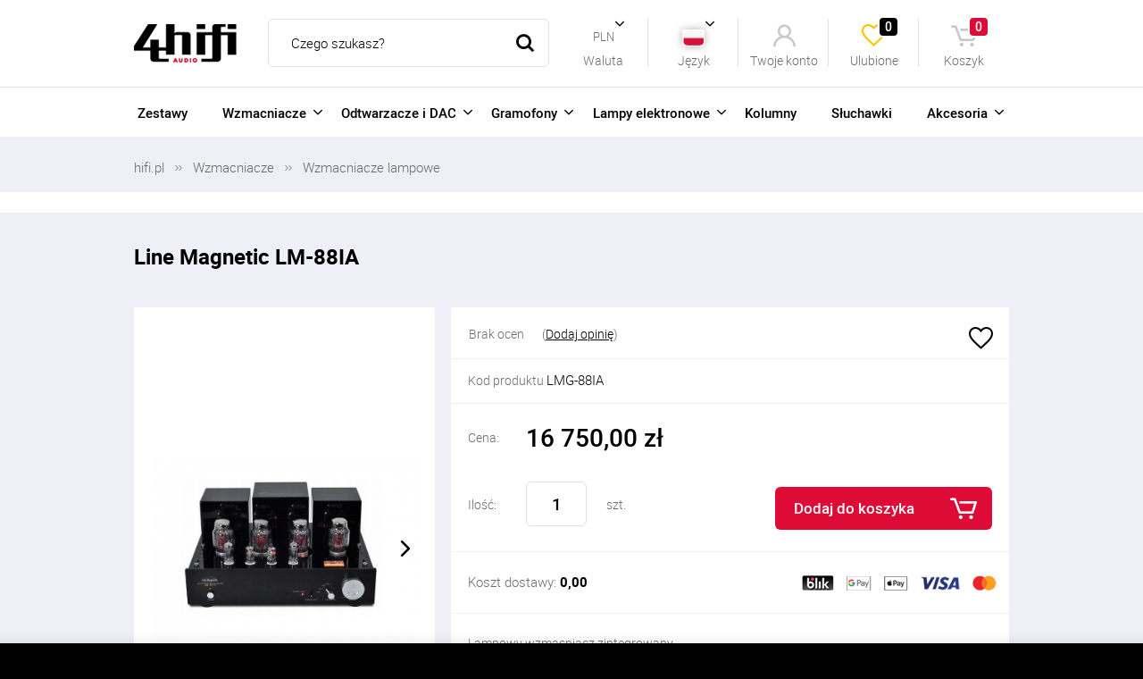

--- FILE ---
content_type: text/html; charset=utf-8
request_url: https://4hifi.pl/p441,line-magnetic-lm-88ia.html
body_size: 12054
content:
<!DOCTYPE html><html lang="pl"><head><meta http-equiv="Content-Type" content="text/html; charset=utf-8"><title>Wzmacniacz Lampowy Line Magnetic LM-88iA, 4HiFi.pl</title>
<link rel="canonical" href="https://4hifi.pl/p441,line-magnetic-lm-88ia.html">
<meta name="keywords" content="Line,Magnetic,LM-88iA,Wzmacniacz,Lampowy,mocy,stereo,zintegrowany,push-pull,amp,LineMagnetic">
<meta name="description" content="Line Magnetic LM-88iA - Wzmacniacz Lampowy, push-pull, 4x KT88, 2x42W">
<meta property="og:title" content="Line Magnetic LM-88IA">
<meta property="og:type" content="product">
<meta property="og:url" content="https://4hifi.pl/p441,line-magnetic-lm-88ia.html">
<meta property="og:description" content="Line Magnetic LM-88iA - Wzmacniacz Lampowy, push-pull, 4x KT88, 2x42W">
<meta property="og:image" content="https://4hifi.pl/galerie/l/linemagnetic-lm-88ia_886.png">
<meta property="og:site_name" content="4HiFi"><meta charset="utf-8">
		<meta http-equiv="x-ua-compatible" content="ie=edge">
		
		
		<meta name="theme-color" content="#fff">
		<meta name="MobileOptimized" content="320">
		<meta name="HandheldFriendly" content="true">
		<meta name="viewport" content="width=device-width, initial-scale=1, viewport-fit=cover, shrink-to-fit=no">
		
		<link rel="preload" as="style" href="SUCRO/styles/screen.css">
		<link rel="preload" as="font" href="SUCRO/styles/icons/icomoon.woff2" crossorigin>
		<link rel="preload" as="font" href="SUCRO/styles/fonts/roboto-300.woff2" crossorigin>
		<link rel="preload" as="font" href="SUCRO/styles/fonts/roboto-400.woff2" crossorigin>
		<link rel="preload" as="font" href="SUCRO/styles/fonts/roboto-500.woff2" crossorigin>
		<link rel="preload" as="font" href="SUCRO/styles/fonts/roboto-700.woff2" crossorigin>
		<link rel="preload" as="font" href="SUCRO/styles/fonts/roboto-900.woff2" crossorigin>
		<link rel="stylesheet" media="screen" href="SUCRO/styles/screen.css">


		<link rel="icon" type="image/x-icon" href="SUCRO/favicon.png">






<script type="application/ld+json">
{
"@context": "http://schema.org",
"@type": "Store",
"address": {
"@type": "PostalAddress",
"addressLocality": "Gliwice",
"streetAddress": "Wyczółkowskiego 10",
"postalCode": "44-109",
"addressRegion": "Śląskie",
"addressCountry": "Polska"
},
"name": "4HiFi",
"legalName": "4HiFi Sp. z o.o.",
"alternateName": "4hifi.pl",
"brand": "4HiFi",
"email": "faudio@4hifi.pl",
"telephone": "323022938",
"image":"https://4hifi.pl/SUCRO/images/logo.png",
"logo":"https://4hifi.pl/SUCRO/images/logo.png",
"priceRange": "PLN",
"url": "https://4hifi.pl/",
"openingHoursSpecification":
{
"@type": "OpeningHoursSpecification",
"dayOfWeek": [
"Monday",
"Tuesday",
"Wednesday",
"Thursday",
"Friday"
],
"opens": "9:00",
"closes": "17:00"
},
"sameAs": "https://www.facebook.com/audio4hifi"
}
</script>
<!-- Google tag (gtag.js) -->
<!-- <script async src="https://www.googletagmanager.com/gtag/js?id=G-ZJVZQ02DV6"></script> -->
<script async type="text/plain" class="cmplazyload" data-cmp-vendor="s26" data-cmp-src="https://www.googletagmanager.com/gtag/js?id=G-ZJVZQ02DV6"></script>
<script>
  window.dataLayer = window.dataLayer || [];
  function gtag(){dataLayer.push(arguments);}
  gtag('js', new Date());

  gtag('config', 'G-ZJVZQ02DV6');
</script>

<script type="text/javascript">var aProdukty = []; var aProduktyN = []; var aProduktyRadio = []; </script><script src="skrypty.php"></script><script type="application/ld+json">{"@context":"http://schema.org","@type":"BreadcrumbList","itemListElement":[{"@type":"ListItem","position":1,"item":{"@id":"https://4hifi.pl/k68,wzmacniacze.html","name":"Wzmacniacze"}},{"@type":"ListItem","position":2,"item":{"@id":"https://4hifi.pl/k10,wzmacniacze-wzmacniacze-lampowe.html","name":"Wzmacniacze lampowe"}}]}</script></head><body><img id="loading-image" src="img/loading.gif" alt="loading" style="height: 1px; width: 1px; position: absolute; left: 0; top: 0; display: none"><div id="kqs-tlo" style="width: 100%; height: 100%; display: none; position: fixed; top: 0; left: 0; background-color: #000000; z-index: 1000; opacity: 0; transition: opacity 0.5s linear;" onclick="kqs_off();"></div><div id="galeria-box" style="display: none; position: fixed; color: #000000; background-color: #ffffff; z-index: 1001; border: 0; box-shadow: 0 5px 20px #808080; opacity: 0; transition: opacity 0.5s linear;"><div id="galeria-podklad" style="width: 32px; height: 32px; margin: 20px; text-align: center"><img src="img/loading.gif" alt="loading" id="galeria-obraz" onclick="kqs_off();"></div><div style="margin: -10px 10px 10px 10px" id="galeria-miniatury"></div><div id="galeria-nazwa" style="margin: 10px; color: #000000; font-weight: bold; text-align: center"></div><div class="kqs-iks" style="width: 20px; height: 20px; position: absolute; cursor: pointer; top: 0; right: 0; background: #ffffff url(img/iks.png) 2px 6px/12px no-repeat; box-sizing: content-box;" onclick="kqs_off();"></div></div><table id="kqs-box-tlo" style="width: 100%; height: 100%; display: none; position: fixed; top: 0; left: 0; z-index: 1001; opacity: 0; transition: opacity 0.5s linear;"><tr><td style="width: 100%; height: 100%; vertical-align: middle"><div id="kqs-box" style="width: 95%; height: 95%; position: relative; margin: auto; color: #000000; background-color: #ffffff; border-radius: 10px; border: 0; box-shadow: 0 5px 20px #808080"><div id="kqs-box-zawartosc" style="height: 100%; padding: 20px"></div><div class="kqs-iks" style="width: 20px; height: 20px; position: absolute; cursor: pointer; top: 0; right: 0; background: url(img/iks.png) 2px 6px/12px no-repeat; box-sizing: content-box" onclick="kqs_off();"></div></div></td></tr></table><div id="podpowiedzi" style="visibility: hidden; position: absolute; width: 900px"></div>    
  <div id="root">
			<header id="top">
				<p id="logo"><a href="https://4hifi.pl" accesskey="h" title="4HiFi">4HiFi</a></p>
				<nav id="skip">
					<ul>
						<li><a href="#nav" accesskey="n" title="Navi">Przejdź do navigacji (n)</a></li>
						<li><a href="#content" accesskey="c" title="Content">Przejdź do contentu (c)</a></li>
						<li><a href="#footer" accesskey="f" title="Footer">Przejdź do footer (f)</a></li>
					</ul>
				</nav>
				<div id="panel"><form action="index.php" method="get" class="form-search"><input type="hidden" name="d" value="szukaj">
						<p>
							<label for="szukaj">Wyszukiwarka</label>
							<input type="text" id="szukaj" name="szukaj" placeholder="Czego szukasz?" required>
						</p>
						<p><button type="submit">Szukaj</button></p>
					</form><div class="box cu">
						<p class="a"><a href="./" title="Waluta">Waluta</a></p>
						<p class="inf">PLN</p>
						<div class="drop">
							<ul id="currency">
								<li><a href="index.php?waluta=0" rel="nofollow" title="PLN">PLN</a></li>
								<li><a href="index.php?waluta=3" rel="nofollow" title="EUR">EUR</a></li>
							</ul>
							<div class="select">
								<form method="post" action="index.php"><select class="select-waluta" onchange="this.form.submit();" size="1" name="waluta"><option value="standard">PLN</option><option value="3">EUR</option></select></form>
							</div>
						</div>
					</div><div class="box">
						<p class="a"><a href="./">Język</a></p>
						<figure class="inf"><img src="SUCRO/images/pl.png" width="25" height="18" alt="Język"></figure>
						<div class="drop">
							<ul class="list-flag">
								<li><a href="index.php?jezyk=standard"><img src="SUCRO/images/pl.png" width="25" height="18" alt="Język Polski"></a></li>
								<li><a href="index.php?jezyk=English"><img src="SUCRO/images/en.png" width="25" height="18" alt="Język Angielski"></a></li>
							</ul>
						</div>
					</div><!--
<div class="user-a">
						<p class="a"><a href="./" rel="nofollow">Twoje konto</a></p>
						<div class="popup">
							<h3>Logowanie</h3>
							<form action="lo.php?g=in" method="post" name="logowanie">
								<p>
									<label for="umail">Email użytkownika</label>
									<input type="email" id="umail" name="umail" required>
								</p>
								<p>
									<label for="password">Hasło</label>
									<input type="password" id="password" name="password" required>
								</p>
								<p><a href="index.php?d=login&akcja=haslo" title="Przypomnij hasło">Kliknij jeśli nie pamiętasz hasła</a></p>
								<p>
									<button type="submit" onclick="if(document.logowanie.umail.value == ''){ alert('Proszę wpisać login'); return false;}else if(document.logowanie.password.value == ''){ alert('Proszę podać hasło'); return false;}">Zaloguj się</button>
								</p>
								<p>Nie masz jeszcze konta w naszym sklepie</p>
								<p><a href="rejestracja.html" title="Rejestracja" rel="nofollow">Rejestracja</a></p>
								<p class="close-a"><a href="./" rel="nofollow">Zamknij</a></p>
							</form>
						</div>
					</div>


-->






<div class="user-a">


<p class="a"><a href="./" rel="nofollow">Twoje konto</a></p>
						<div class="drop">
							<ul>
								<li><a href="logowanie.html" rel="nofollow" title="Logowanie">Logowanie</a></li>
								<li><a href="rejestracja.html" rel="nofollow" title="Rejestracja">Rejestracja</a></li>
							</ul>
						</div>
    
    	</div><div id="mPrzechowalnia"><p class="a"><a href="przechowalnia.html" title="Ulubione">Ulubione <span class="no">0</span></a></p></div><div id="mKoszyk"><p class="a"><a href="koszyk.html" title="Koszyk">Koszyk<span class="no">0</span></a></p></div></div>
				<nav id="nav" aria-label="Navigation"> <ul><li><a href="k144,zestawy.html" title="Zestawy">Zestawy</a></li><li><a href="k68,wzmacniacze.html" title="Wzmacniacze">Wzmacniacze</a><ul>	<li><a href="k12,wzmacniacze-wzmacniacze-zintegrowane.html" title="Wzmacniacze zintegrowane">Wzmacniacze zintegrowane</a> </li>	<li><a href="k10,wzmacniacze-wzmacniacze-lampowe.html" title="Wzmacniacze lampowe">Wzmacniacze lampowe</a> </li>	<li><a href="k9,wzmacniacze-wzmacniacze-tranzystorowe.html" title="Wzmacniacze tranzystorowe">Wzmacniacze tranzystorowe</a> </li>	<li><a href="k11,wzmacniacze-wzmacniacze-hybrydowe.html" title="Wzmacniacze hybrydowe">Wzmacniacze hybrydowe</a> </li>	<li><a href="k14,wzmacniacze-koncowki-mocy.html" title="Końcówki mocy">Końcówki mocy</a> </li>	<li><a href="k15,wzmacniacze-wzmacniacze-sluchawkowe.html" title="Wzmacniacze słuchawkowe">Wzmacniacze słuchawkowe</a> </li>	<li><a href="k16,wzmacniacze-monobloki.html" title="Monobloki">Monobloki</a> </li>	<li><a href="k13,wzmacniacze-przedwzmacniacze.html" title="Przedwzmacniacze">Przedwzmacniacze</a> </li>	<li><a href="k17,wzmacniacze-przedwzmacniacze-gramofonowe.html" title="Przedwzmacniacze gramofonowe">Przedwzmacniacze gramofonowe</a> </li></ul></li><li><a href="k128,odtwarzacze-i-dac.html" title="Odtwarzacze i DAC">Odtwarzacze i DAC</a><ul>	<li><a href="k21,odtwarzacze-i-dac-all-in-one.html" title="All-in-one">All-in-one</a> </li>	<li><a href="k30,odtwarzacze-i-dac-odtwarzacze-cd.html" title="Odtwarzacze CD">Odtwarzacze CD</a> </li>	<li><a href="k28,odtwarzacze-i-dac-odtwarzacze-i-transporty-sieciowe.html" title="Odtwarzacze i transporty sieciowe">Odtwarzacze i transporty sieciowe</a> </li>	<li><a href="k90,odtwarzacze-i-dac-odtwarzacze-przenosne.html" title="Odtwarzacze przenośne">Odtwarzacze przenośne</a> </li>	<li><a href="k19,odtwarzacze-i-dac-przetworniki-dac.html" title="Przetworniki DAC">Przetworniki DAC</a> </li>	<li><a href="k20,odtwarzacze-i-dac-przetworniki-ddc.html" title="Przetworniki DDC">Przetworniki DDC</a> </li>	<li><a href="k31,odtwarzacze-i-dac-transporty-cd.html" title="Transporty CD">Transporty CD</a> </li>	<li><a href="k134,odtwarzacze-i-dac-zegary-taktujace-mclk.html" title="Zegary taktujące MCLK">Zegary taktujące MCLK</a> </li></ul></li><li><a href="k23,gramofony.html" title="Gramofony">Gramofony</a><ul>	<li><a href="k92,gramofony-chassis.html" title="Chassis">Chassis</a> </li>	<li><a href="k91,gramofony-gramofony.html" title="Gramofony">Gramofony</a> </li>	<li><a href="k95,gramofony-przedwzmacniacze-gramofonowe.html" title="Przedwzmacniacze gramofonowe">Przedwzmacniacze gramofonowe</a> </li>	<li><a href="k96,gramofony-przewody.html" title="Przewody">Przewody</a> </li>	<li><a href="k93,gramofony-ramiona.html" title="Ramiona">Ramiona</a> </li>	<li><a href="k94,gramofony-wkladki.html" title="Wkładki">Wkładki</a> </li></ul></li><li><a href="k26,lampy-elektronowe.html" title="Lampy elektronowe">Lampy elektronowe</a><ul>	<li><a href="k98,lampy-elektronowe-duotriody.html" title="Duotriody">Duotriody</a> </li>	<li><a href="k101,lampy-elektronowe-pentody.html" title="Pentody">Pentody</a> </li>	<li><a href="k102,lampy-elektronowe-prostownicze.html" title="Prostownicze">Prostownicze</a> </li>	<li><a href="k100,lampy-elektronowe-tetrody.html" title="Tetrody">Tetrody</a> </li>	<li><a href="k99,lampy-elektronowe-triody.html" title="Triody">Triody</a> </li>	<li><a href="k103,lampy-elektronowe-zestawy-lamp.html" title="Zestawy lamp">Zestawy lamp</a> </li></ul></li><li><a href="k129,kolumny.html" title="Kolumny">Kolumny</a></li><li><a href="k145,sluchawki.html" title="Słuchawki">Słuchawki</a></li><li><a href="k130,akcesoria.html" title="Akcesoria">Akcesoria</a><ul>	<li><a href="k25,akcesoria-akcesoria.html" title="Akcesoria">Akcesoria</a> </li>	<li><a href="k122,akcesoria-antywibracja-w-audio.html" title="Antywibracja w audio">Antywibracja w audio</a> </li>	<li><a href="k117,akcesoria-bluetooth-i-ethernet.html" title="Bluetooth i Ethernet">Bluetooth i Ethernet</a> </li>	<li><a href="k120,akcesoria-etui.html" title="Etui">Etui</a> </li>	<li><a href="k108,akcesoria-interkonekty.html" title="Interkonekty">Interkonekty</a> </li>	<li><a href="k110,akcesoria-kable-cyfrowe.html" title="Kable cyfrowe">Kable cyfrowe</a> </li>	<li><a href="k109,akcesoria-kable-glosnikowe.html" title="Kable głośnikowe">Kable głośnikowe</a> </li>	<li><a href="k112,akcesoria-kable-gramofonowe.html" title="Kable gramofonowe">Kable gramofonowe</a> </li>	<li><a href="k113,akcesoria-kable-na-metry.html" title="Kable na metry">Kable na metry</a> </li>	<li><a href="k111,akcesoria-kable-zasilajace.html" title="Kable zasilające">Kable zasilające</a> </li>	<li><a href="k118,akcesoria-karty-audio-wi-fi.html" title="Karty audio Wi-Fi">Karty audio Wi-Fi</a> </li>	<li><a href="k7,akcesoria-zasilanie.html" title="Zasilanie">Zasilanie</a> </li></ul></li></ul></nav>
			</header>   
    <main id="content">
 <div class="breadcrumb" itemscope itemtype="http://schema.org/BreadcrumbList">
					<nav>
						<ol itemprop="itemListElement" itemscope itemtype="http://schema.org/ListItem">
							<li itemprop="item"><a href="https://4hifi.pl" title=" Strona główna 4hif" itemprop="name">hifi.pl</a><meta itemprop="position" content="1" /></li><li itemprop="item"><a href="k68,wzmacniacze.html" title="Wzmacniacze"  itemprop="name">Wzmacniacze</a><meta itemprop="position" content="2" /></li><li itemprop="item"><a href="k10,wzmacniacze-wzmacniacze-lampowe.html" title="Wzmacniacze lampowe"  itemprop="name">Wzmacniacze lampowe</a><meta itemprop="position" content="2" /></li>
						
						</ol>
					</nav>
				</div>
   <section itemscope itemtype="http://schema.org/Product">
    
    <article class="product-page">
     
     				<header>
						<h1 itemprop="name">Line Magnetic LM-88IA</h1><figure><a href="m25,line-magnetic.html" title="Line Magnetic"></a></figure>						
					</header>
     
     
      <span itemprop="productID" content="441"></span>
				<meta itemprop="sku" content="LMG-88IA"/>
				<meta itemprop="gtin13" content=""/>

		<div style="display:none"  itemprop="offers" itemscope itemtype="http://schema.org/Offer">
			<meta itemprop="priceValidUntil" content="2026-12-16">
			<span itemprop="price">16750</span>
			<link itemprop="availability" href="http://schema.org/InStock" />In stock
			<meta itemprop="itemCondition" content="NewCondition" /><meta itemprop="priceCurrency" content="PLN" />
			<link itemprop="url" href="p441,line-magnetic-lm-88ia.html"><span itemprop="name">Line Magnetic LM-88IA</span>
			</div>
     
     
     
     
     
     
					<div>
						<div class="module-gallery">
							<div class="main-pic">	<figure><a data-fancybox="group" href="galerie/l/linemagnetic-lm-88ia_886.png" title="Line Magnetic LM-88IA"><img itemprop="image" src="galerie/l/linemagnetic-lm-88ia_886_p.png" title="Line Magnetic LM-88IA" alt="Line Magnetic LM-88IA" width="600" height="600"></a></figure>
	<figure><a data-fancybox="group" href="galerie/l/linemagnetic-lm-88ia_886.png" title="Line Magnetic LM-88IA"><img itemprop="image" src="galerie/l/linemagnetic-lm-88ia_886_p.png" title="Line Magnetic LM-88IA" alt="Line Magnetic LM-88IA" width="600" height="600"></a></figure>	<figure><a data-fancybox="group" href="galerie/l/linemagnetic-lm-88ia_887.png" title="Line Magnetic LM-88IA"><img itemprop="image" src="galerie/l/linemagnetic-lm-88ia_887_p.png" title="Line Magnetic LM-88IA" alt="Line Magnetic LM-88IA" width="600" height="600"></a></figure>	<figure><a data-fancybox="group" href="galerie/l/linemagnetic-lm-88ia_888.png" title="Line Magnetic LM-88IA"><img itemprop="image" src="galerie/l/linemagnetic-lm-88ia_888_p.png" title="Line Magnetic LM-88IA" alt="Line Magnetic LM-88IA" width="600" height="600"></a></figure></div>
							<div class="gallery-thumbs">	<figure><a data-fancybox="group" href="galerie/l/linemagnetic-lm-88ia_886.png" title="Line Magnetic LM-88IA"><img itemprop="image" src="galerie/l/linemagnetic-lm-88ia_886_p.png" title="Line Magnetic LM-88IA" alt="Line Magnetic LM-88IA" width="600" height="600"></a></figure>
	<figure><a data-fancybox="group" href="galerie/l/linemagnetic-lm-88ia_886.png" title="Line Magnetic LM-88IA"><img itemprop="image" src="galerie/l/linemagnetic-lm-88ia_886_p.png" title="Line Magnetic LM-88IA" alt="Line Magnetic LM-88IA" width="600" height="600"></a></figure>	<figure><a data-fancybox="group" href="galerie/l/linemagnetic-lm-88ia_887.png" title="Line Magnetic LM-88IA"><img itemprop="image" src="galerie/l/linemagnetic-lm-88ia_887_p.png" title="Line Magnetic LM-88IA" alt="Line Magnetic LM-88IA" width="600" height="600"></a></figure>	<figure><a data-fancybox="group" href="galerie/l/linemagnetic-lm-88ia_888.png" title="Line Magnetic LM-88IA"><img itemprop="image" src="galerie/l/linemagnetic-lm-88ia_888_p.png" title="Line Magnetic LM-88IA" alt="Line Magnetic LM-88IA" width="600" height="600"></a></figure></div>
							<ul class="list-attrs"></ul>
						</div>
						<div>
							<div class="box-a">
                                <ul class="rating-a">									<li>Brak ocen</li>								
									<li>(<a href="#section-review" class="spb">Dodaj opinię</a>)</li>
                                <li class="fav"><span id="prz_441"><span class="fav-a"><a href="./" title="Dodaj do ulubionych" onclick="przechowaj(441, 1); return false;">Ulubione</a></span>
</span></li>
								
                                </ul>
								
								<ul class="list-b">
									<li>Kod produktu <span>LMG-88IA</span></li> 								
								</ul>
								<form method="post" name="listaZakupow" action="koszyk.php?akcja=dodaj"> 
									<div class="module-a a">
										<div class="price-a">
											<p>Cena:</p>
											<p> <span id="cena_441_0"><span class="default">16 750,00 zł</span></span></p>
										</div>
                                       
                                        
                                        
                                        
										
									</div>
                                <div class="module-add"><p>											<label for="ile_441">Ilość:</label>
											<input type="text" id="ile_441" name="ile_441" value="1"  onkeyup="kontrola(441,0);">
										
										<span>szt.</span></p><div><div style="margin-bottom:10px; text-align:center;"></div>	<p><button type="submit"  onclick="if(kontrola(441,0) == 1){ return false; }else if(koszyk_dodaj(0) == 1){ return false; }">Dodaj do koszyka</button></p><input type="hidden" id="limit_441" name="limit_441" value="2"><input type="hidden" name="koszyk" value="441"></div></div>
							 </form>
								<hr>
								<div class="module-a">
									<p class="shiping-a">Koszt dostawy: <strong>0,00</strong></p>
									<ul class="list-logo">
										<li><img src="SUCRO/images/blik.png" width="36" height="17" alt="Placeholder"></li>
										<li><img src="SUCRO/images/gpay.png" width="28" height="16" alt="Placeholder"></li>
										<li><img src="SUCRO/images/apay.png" width="27" height="16" alt="Placeholder"></li>
										<li><img src="SUCRO/images/visa.png" width="44" height="16" alt="Placeholder"></li>
										<li><img src="SUCRO/images/mastercard.png" width="27" height="17" alt="Placeholder"></li>
									</ul>
								</div>
								<hr>                                
                               
                                <p>Lampowy wzmacniacz zintegrowany<br>Push-pull, klasa AB<br>Wejścia: 3x RCA, Pre-IN<br>Lampy: KT88, 12AU7, 12BH7<br>Moc: 2 x 42W<br>Wyjścia: zaciski głośnikowe</p>
								<ul class="list-a">
									<li><a class="link-1" href="#section-description">Czytaj cały opis</a></li>
								<!--	<li><a class="link-2" href="#section-specification">Dane techniczne</a></li> -->
									<li><a class="link-3" href="#section-ask">Zapytaj o produkt</a></li>
								</ul>
							</div>
							<ul class="list-c">
								<li>Zamówienia on-line powyżej 1000,00 zł wysyłamy do Ciebie GRATIS</li>
								<li>Wszystkie produkty wysyłamy na terenie Polski, do krajów EU oraz na cały świat</li>
							</ul>
						</div>
					</div>
				</article>



				<div class="module-tabs">
					<nav>
						<ul>
							<li class="active"><a href="#section-description">Opis<span> produktu</span></a></li>
							<li><a href="#section-review">Opinie</a></li>
                        <!--    <li><a href="#section-review">Dane <span>techniczne</span></a></li> -->
							<li><a href="#section-ask">Zapytaj<span> o ten produkt</span></a></li>
						</ul>
					</nav>
					<div class="content-tab" id="section-description">
						<div class="module-description" itemprop="description"><h1>Line Magnetic LM-88iA - wzmacniacz lampowy pracujący na lampach mocy KT88</h1>
<p style="text-align: justify;">LM-88iA to zintegrowany wzmacniacz stereofoniczny klasy AB z lampami w stopniu mocy <strong>KT88</strong> (JJ Electronic) oraz w stponiu przedwzmacnizacza <strong>6CL8A</strong> (Mullard) i <strong>12BH7</strong> (Electro Harmonix). Wzmacniacz może działać z auto-biasem (prądem podkładu lamp mocy ustalanym elektroniczznie) lub z biasem ustalonym ręcznie. Wybór zależy od preferencji użytkownika. Moc wyjściowa w trybie pentody wynosi 42 watów, a dla triody 30 watów na kanał. W urządzeniu zastosowano komponenty wysokiej jakości, w tym transformator zasilający z rdzeniem typu EI Z11 oraz japońskie transformatory wyjściowe klasy audio grade z rdzeniem typu EI i z szerokim pasmem przenoszenia.</p>
<h2>Najważniejsze cechy</h2>
<ul>
<li>Transformator zasilający z rdzeniem typu EI, Z11</li>
<li>Dwa transformatory wyjściowe z rdzeniem typu EI o dużej szerokości pasma</li>
<li>Regulacja głośności potencjometrem ALPS, kondensatory Realcap.</li>
<li>Wejścia analogowe: trzy (pary) wejścia liniowe RCA</li>
<li>"SoftStart" układ opóźniający włączenie napięcia anodowego lamp (30 sekund)</li>
<li>Lampy: 2x 6CL8A, 2x 12BH7, 4x KT88</li>
</ul>
<h2>SPECYFIKACJA:</h2>
<table class="wikitable" style="width: 100%;" border="1" width="100%">
<tbody>
<tr>
<td style="width: 22.5434%;">Klasa wzmacniacza</td>
<td style="width: 77.4567%;">AB tryb ultra-linear</td>
</tr>
<tr>
<td style="width: 22.5434%;">Moc wyjściowa</td>
<td style="width: 77.4567%;">2x42W</td>
</tr>
<tr>
<td style="width: 22.5434%;">Lampy</td>
<td style="width: 77.4567%;">Sekcja przedwzmacniacza: 2x 6CL8A (Mullard), 2x 12BH7 (Electro Harmonix) <br>Sekcja wzmacniacza: 4x KT88 (JJ)</td>
</tr>
<tr>
<td style="width: 22.5434%;">THD</td>
<td style="width: 77.4567%;">1% at 1 kHz</td>
</tr>
<tr>
<td style="width: 22.5434%;">S/N</td>
<td style="width: 77.4567%;">&gt;87 dB, Class A</td>
</tr>
<tr>
<td style="width: 22.5434%;">Wymiary</td>
<td style="width: 77.4567%;">430 x 220 x 365 mm</td>
</tr>
<tr>
<td style="width: 22.5434%;">Waga</td>
<td style="width: 77.4567%;">19,6 Kg</td>
</tr>
<tr>
<td style="width: 22.5434%;">Pasmo przenoszenia</td>
<td style="width: 77.4567%;">10 do 50.000 Hz (-1.5 db)</td>
</tr>
<tr>
<td style="width: 22.5434%;">Czułość wejścia</td>
<td style="width: 77.4567%;">180 mV (fixe), 250 mV (auto), 1000 mV (pre-in)</td>
</tr>
<tr>
<td style="width: 22.5434%;">Impedancja wejściowa</td>
<td style="width: 77.4567%;">100kΩ</td>
</tr>
<tr>
<td style="width: 22.5434%;">Impedancja obciążenia</td>
<td style="width: 77.4567%;">oddzielne zaciski dla impedancji 4Ω, 8Ω, 16Ω</td>
</tr>
<tr>
<td style="width: 22.5434%;">Złącza</td>
<td style="width: 77.4567%;">3x Wejście liniowe RCA (pary)<br>1x wejście Pr-In<br>2x Zaciski śrubowe kompatybilne z wtyczkami bananowymi</td>
</tr>
<tr>
<td style="width: 22.5434%;">W zestawie</td>
<td style="width: 77.4567%;">2x Bezpieczniki<br>1x Pilot<br>1x Odłączalny przewód zasilający<br>1x instrukcja</td>
</tr>
<tr>
<td style="width: 22.5434%;">Gwarancja</td>
<td style="width: 77.4567%;">24 miesiące</td>
</tr>
</tbody>
</table></div>
					</div>
					 <!-- <div class="content-tab hide" id="section-specification">
						<div class="module-specification"> </div>
					</div> -->                   
                    <div class="content-tab hide" id="section-review">
						<div class="module-review">
							<div id="section-view-review"></div>
							<div id="section-add-review"></div>
						</div>
					</div>
                    
					<div class="content-tab hide" id="section-ask">   



	<div class="module-ask">
							<h3>Zapytaj o szczegóły</h3>
							<div class="width-a">
								<form method="post" name="zapytanie" action="index.php?d=produkt&amp;id=441&amp;zapytanie=1" class="form-a">
									<p>
										<input type="text" id="imie_i_nazwisko" name="imie_i_nazwisko" required>
										<label for="imie_i_nazwisko">Imię i nazwisko</label>
									</p>
									<p>
										<input type="email" id="fc" name="email" required>
										<label for="email">E-mail</label>
									</p>
									<p>
										<input type="text" id="telefon" name="telefonn" required>
										<label for="telefon">Telefon</label>
									</p>
									<p>
										<textarea name="zapytanie" id="zapytanie" cols="30" rows="10"></textarea>
										<label for="zapytanie">Twoje pytanie</label>
									</p>
									<div class="code-a">
										<p>Przepisz kod</p>
										<p>
											<label for="kod_obrazka">Code</label>
											<input type="text" id="kod_obrazka" name="kod_obrazka" autocomplete="off" required>
										</p>
										<figure><img src="data:image/jpeg;base64, /9j/4AAQSkZJRgABAQEAYABgAAD//gA+Q1JFQVRPUjogZ2QtanBlZyB2MS4wICh1c2luZyBJSkcgSlBFRyB2ODApLCBkZWZhdWx0IHF1YWxpdHkK/9sAQwAIBgYHBgUIBwcHCQkICgwUDQwLCwwZEhMPFB0aHx4dGhwcICQuJyAiLCMcHCg3KSwwMTQ0NB8nOT04MjwuMzQy/9sAQwEJCQkMCwwYDQ0YMiEcITIyMjIyMjIyMjIyMjIyMjIyMjIyMjIyMjIyMjIyMjIyMjIyMjIyMjIyMjIyMjIyMjIy/8AAEQgAGQBkAwEiAAIRAQMRAf/EAB8AAAEFAQEBAQEBAAAAAAAAAAABAgMEBQYHCAkKC//[base64]/j5+v/EAB8BAAMBAQEBAQEBAQEAAAAAAAABAgMEBQYHCAkKC//[base64]/j5+v/aAAwDAQACEQMRAD8A95+2Wv8Az8w/99ihS8yiRJNiEZTAB3D1Pt7f5ETzPGxV7y1Vh1BTB/8AQq4C38YXtt8Mf+Elijtf7RJy0e1jGV87y+VByOMHJPU9e1AHo8b7wcjDKcMPQ01PlnkX+9hx+WD/ACH51RvdVg0nS73UbhJ2SCJ7iRY4WzhVyQMgDovcj8KwtI1PxLqtlperN/Zi212Vma1W2nDxQOCVxLkh2AKZGxQTnBHBpN62LjTbjzdDsKih5Dv2diR9On64z+Nc94o1i4tdCvPs7vDMoUCRVIPLAHGfunBPr/WoRJo9nq9jaWdg1rM8bKk8eE3AD5lb5gW4A5bPPTnkMg6iS4hibbJNGhxnDMBUlee+P5ra2g8Nu0gigj161kkJaNVUANkkjGOO5rF8LeIrXX/H0GrQWy2ytoTCa3S43GMi5IwW4524bGOhHHINbKi3Dn6HRHDuVP2nQ9corzvxjJb33jTwfotxEsml3kt1Ld2zFds7RRh495zyA3O0nB4yDit/[base64]/UZ/nXPXHhTw1f28vn6eXNyyPOitKEL5UFwoO1WO3BYAE8jJyc9DpX/INh/H+ZpkX/AB9D/fP85KAJcWn/AD7f+S5/wrDt/B/hm2uYZotNlAgmM8MLNM0EUhydyxE7FwWJGF4zxiumopNJ7lRnKOzsU5IY5Y2ja1meJwVKl8KVPbaW6e2Ko2mjWun3cd0IX2xIY4zLO0pgX/ZB4UY4OM/lmtqimSZmq+HdI1uCGHUbGKeKGZZkQ5A3gEDOMZHJ4OQfSq03hzR11eXU47NF1GWLy5bjew/d5BJbnGeOCRngdhVjQf8Ajxf/AK6H+QrHsf8Aj8g/66L/ADFPmdrXK55JWuaGq6Np+uWi2s7S3KJMk8RVzmKRTkMso+ZGHqGBwe+cGXSvDlhor3UlkZxNdMr3E80pmllKjau53yxAAwBnA5x1Na9FV7SfLyXdu3QixmatoVlrtibLU1a4tywba2AQR0IIAIP0PQkd6uRWoghSGGRo4o1CoiKoVQOAAAOBU9FZ2V7hyq97akXkA/eeQn13kfoMCipaKYz/2Q==" alt="weryfikator" style="width: 100px; height: 25px; vertical-align: middle"><input type="hidden" name="weryfikacja" value="112723743"></figure>
									</div>
									<p class="text-right"><button type="submit" onclick="if(document.zapytanie.imie_i_nazwisko.value == ''){ alert('Wypełnij formularz'); return false;}else if(document.zapytanie.email.value == ''){ alert('Wypełnij formularz'); return false;}else if(document.zapytanie.zapytanie.value == ''){ alert('Wypełnij formularz'); return false;}else if(document.zapytanie.kod_obrazka.value == ''){ alert('Wypełnij formularz'); return false;}"> Wyślij</button></p>
								</form>
							</div>
						</div></div>
                    
                    </div>
			<hr class="wide">
</section>

<h2 class="title-a">Produkty z tej samej kategorii</h2>
<div class="module-products"><form name="pokategorie" method="post" action="koszyk.php?akcja=dodaj"><input type="hidden" name="koszyk" value="zbiorczy"><input type="hidden" name="tablicaZbiorcza" value="720,199,456,36"><div class="product-a">
									<figure>
										<img src="galerie/a/allnic-audio-t-1800-highend-hif_166_k.jpg" width="300" height="300" alt="ALLNIC-Audio: T-1800 MK2 Ex-demo">
										
									</figure>
									<h2><a href="p720,allnic-audio-t-1800-mk2-ex-demo.html" title="ALLNIC-Audio: T-1800 MK2 Ex-demo">ALLNIC-Audio: T-1800 MK2 Ex-demo</a></h2>
									<p>Wzmacniacz mocy push-pull<br>4x EL34, 2x E180CC, 1x 12AY7<br>Wejścia: 4x RCA, 1x XLR<br>Wyjścia: Pre-out, 2 pary zacisków (4Ω i 8Ω)</p>
									<p class="price"><span id="cena_720_2"><span class="default promo">27 900,00 zł</span>
<span class="old">37 200,00 zł</span></span><span style="color:#919191; font-size:12px;">Najniższa cena z 30 dni: 37 200,00 zł</span></p>
									<ul class="list-attrs"><li class="discount">-25%</li><!--<li class="bestseller">BESTSELLER</li>-->


										
									</ul>
									<p class="fav"><span id="prz_720"><span class="fav-a"><a href="./" title="Dodaj do ulubionych" onclick="przechowaj(720, 1); return false;">Ulubione</a></span>
</span></p>
								</div><div class="product-a">
									<figure>
										<img src="galerie/a/arioso-300b_563_k.jpg" width="300" height="300" alt="Feliks Audio Arioso 300B">
										
									</figure>
									<h2><a href="p199,feliks-audio-arioso-300b.html" title="Feliks Audio Arioso 300B">Feliks Audio Arioso 300B</a></h2>
									<p>Lampowy wzmacniacz zintegrowany<br>Lampy: 2x 300B, 2x CV-181, 5C3S<br>Wejścia: 3x RCA<br>Wyjścia: zaciski 4Ω, 8Ω</p>
									<p class="price"><span id="cena_199_2"><span class="default">34 900,00 zł</span></span></p>
									<ul class="list-attrs">
										
									</ul>
									<p class="fav"><span id="prz_199"><span class="fav-a"><a href="./" title="Dodaj do ulubionych" onclick="przechowaj(199, 1); return false;">Ulubione</a></span>
</span></p>
								</div><div class="product-a">
									<figure>
										<img src="galerie/y/yaqin-ms-650l_932_k.jpg" width="300" height="300" alt="Yaqin MS-650L">
										
									</figure>
									<h2><a href="p456,yaqin-ms-650l.html" title="Yaqin MS-650L">Yaqin MS-650L</a></h2>
									<p>Lampowy wzmacniacz zintegrowany<br>Moc wyjściowa: 26W<br>Lampy mocy: 845<br>Układ: single-ended</p>
									<p class="price"><span id="cena_456_2"><span class="default promo">13 500,00 zł</span>
<span class="old">15 900,00 zł</span></span><span style="color:#919191; font-size:12px;">Najniższa cena z 30 dni: 15 900,00 zł</span></p>
									<ul class="list-attrs"><li class="discount">-15%</li>
										
									</ul>
									<p class="fav"><span id="prz_456"><span class="fav-a"><a href="./" title="Dodaj do ulubionych" onclick="przechowaj(456, 1); return false;">Ulubione</a></span>
</span></p>
								</div><div class="product-a">
									<figure>
										<img src="galerie/y/yaqin-ms-20l_838_k.png" width="300" height="300" alt="Yaqin MS-20L">
										
									</figure>
									<h2><a href="p36,yaqin-ms-20l.html" title="Yaqin MS-20L">Yaqin MS-20L</a></h2>
									<p>Lampowy wzmacniacz zintegrowany<br>Moc wyjściowa: 40W<br>Lampy mocy: EL34<br>Układ: push-pull</p>
									<p class="price"><span id="cena_36_2"><span class="default promo">4 759,00 zł</span>
<span class="old">5 290,00 zł</span></span><span style="color:#919191; font-size:12px;">Najniższa cena z 30 dni: 5 290,00 zł</span></p>
									<ul class="list-attrs"><li class="discount">-10%</li>
										
									</ul>
									<p class="fav"><span id="prz_36"><span class="fav-a"><a href="./" title="Dodaj do ulubionych" onclick="przechowaj(36, 1); return false;">Ulubione</a></span>
</span></p>
								</div></form></div>
		
         <!-- <div class="module-pattern">
					<h2 class="title">Ostatnio oglądane</h2>					
						<div class="module-similar"></div>
					
				</div> -->


<div class="module-brands">
    
					<div class="brand">
						<figure style="background-color:#ffffff"><img src="galerie/o/obrazki_1893.png" alt="Allnic Audio"></figure>
						<p><a href="k32,producenci-allnic-audio.html" title="Allnic Audio">Allnic Audio</a></p>
					</div>
					<div class="brand">
						<figure style="background-color:#ffffff"><img src="galerie/o/obrazki_1903.png" alt="Audio-gd"></figure>
						<p><a href="k33,producenci-audio-gd.html">Audio-GD</a></p>
					</div>
    <div class="brand">
						<figure style="background-color:#ffffff"><img src="galerie/o/obrazki_1930.png" alt="Audio-gd LEGACY"></figure>
						<p><a href="k133,producenci-audio-gd-audio-gd-legacy.html">Audio-GD</a></p>
					</div>
					<div class="brand">
						<figure  style="background-color:#ffffff"><img src="galerie/o/obrazki_1904.png"   alt="Canor"></figure>
						<p><a href="k35,producenci-canor.html">CANOR</a></p>
					</div>
					<div class="brand">
						<figure style="background-color:#ffffff"><img src="galerie/o/obrazki_1908.png" alt="Cocktail Audio"></figure>
						<p><a href="https://cocktailaudio.4hifi.pl/">cocktailAudio</a></p>
					</div>
					<div class="brand">
						<figure style="background-color:#ffffff"><img src="galerie/o/obrazki_1902.png" alt="LAB12"></figure>
						<p><a href="k50,producenci-lab12.html">LAB12</a></p>
					</div>
					<div class="brand">
						<figure style="background-color:#ffffff"><img src="galerie/o/obrazki_1901.png" alt="PILIUM"></figure>
						<p><a href="k53,producenci-pilium.html">PILIUM</a></p>
					</div>
    				<div class="brand">
						<figure  style="background-color:#ffffff"><img src="galerie/o/obrazki_1900.png" alt="Yaqin"></figure>
						<p><a href="k66,producenci-yaqin.html">Yaqin</a></p>
					</div>
    				<div class="brand">
						<figure style="background-color:#ffffff"><img src="galerie/o/obrazki_1899.png" alt="FELIKS-AUDIO"></figure>
						<p><a href="k40,producenci-feliks-audio.html">FELIKS-AUDIO</a></p>
					</div>	
   					 <div class="brand">
						<figure style="background-color:#ffffff"><img src="galerie/o/obrazki_1897.png" alt="LINE MAGNETIC"></figure>
						<p><a href="k51,producenci-line-magnetic.html">LINE MAGNETIC</a></p>
					</div>
  				    <div class="brand">
						<figure style="background-color:#ffffff"><img src="galerie/o/obrazki_1888.png" alt="YBA"></figure>
						<p><a href="k67,producenci-yba.html">YBA</a></p>
					</div>
    				 <div class="brand">
						<figure style="background-color:#ffffff"><img src="galerie/o/obrazki_1907.png"  alt="Hidizs"></figure>
						<p><a href="k45,producenci-hidizs.html">HIDIZS</a></p>
					</div>
    				 <div class="brand">
						<figure style="background-color:#ffffff"><img src="galerie/o/obrazki_1896.png" alt="SHANLING"></figure>
						<p><a href="k57,producenci-shanling.html">SHANLING</a></p>
					</div>
    				 <div class="brand">
						<figure style="background-color:#ffffff"><img src="galerie/o/obrazki_1887.png"  alt="VERMOUTH"></figure>
						<p><a href="k63,producenci-vermouth-audio.html">VERMOUTH</a></p>
					</div>
    				 <div class="brand">
						<figure style="background-color:#ffffff"><img src="galerie/o/obrazki_1895.png" alt="DENAFRIPS"></figure>
						<p><a href="k37,producenci-denafrips.html">DENAFRIPS</a></p>
					</div>
    				 <div class="brand">
						<figure style="background-color:#ffffff"><img src="galerie/o/obrazki_1892.png" alt="JAYS AUDIO"></figure>
						<p><a href="k47,producenci-jay-s-audio.html">JAY'S AUDIO</a></p>
					</div>
    				 <div class="brand">
						<figure style="background-color:#ffffff"><img src="galerie/o/obrazki_1891.png"  alt="GUSTARD"></figure>
						<p><a href="k44,producenci-gustard.html">GUSTARD</a></p>
					</div>
    				 <div class="brand">
						<figure style="background-color:#ffffff"><img src="galerie/o/obrazki_1894.png" alt="Tellurium Q"></figure>
						<p><a href="k61,producenci-tellurium-q.html">Tellurium Q</a></p>
					</div>
    				
    				 <div class="brand">
						<figure style="background-color:#ffffff"><img src="galerie/o/obrazki_1890.png" alt="Straight Wire"></figure>
						<p><a href="k59,producenci-straight-wire.html">Straight Wire</a></p>
					</div>
    				 <div class="brand">
						<figure style="background-color:#ffffff"><img src="galerie/o/obrazki_1898.png" alt="Psvane"></figure>
						<p><a href="k54,producenci-psvane.html">Psvane</a></p>
					</div>
     				<div class="brand">
						<figure style="background-color:#ffffff"><img src="galerie/o/obrazki_1889.png" alt="Audio Solutions"></figure>
						<p><a href="k34,producenci-audio-solutions.html">Audio Solutions</a></p>
					</div>
   				 	<div class="brand">
						<figure style="background-color:#ffffff"><img src="galerie/o/obrazki_1906.png" alt="Supravox"></figure>
						<p><a href="k60,producenci-supravox.html">Supravox</a></p>
					</div>
     				<div class="brand">
						<figure style="background-color:#ffffff"><img src="galerie/o/obrazki_1905.png"  alt="Ø Audio"></figure>
						<p><a href="k52,producenci-ø-audio.html">&Oslash; Audio</a></p>
					</div>
  					<div class="brand">
						<figure style="background-color:#ffffff"><img src="galerie/o/obrazki_1893.png" alt="Allnic Audio"></figure>
						<p><a href="k32,producenci-allnic-audio.html">Allnic Audio</a></p>
					</div>
    
				</div>
    

      </main>
      
      
      	<footer id="footer">	<nav>
					<div>
						<h3>4HiFi Sp. z o.o.</h3>
						<ul class="list-e">
							<li>ul. Wyczółkowskiego 10</li>
							<li>44-109 Gliwice</li>
							<li>NIP: 6312647128</li>
						</ul>
						<ul>
							<li><a href="https://goo.gl/maps/k1RvdxoxsNS2nMHP8" title="Mapa dojazdu" target="_blank">Mapa dojazdu</a></li>
							<li><a href="kontakt.html" title="Kontakt">Kontakt</a></li>
						</ul>
					</div>
					<div>
						<h3>Dział handlowy:</h3>
						<p class="link-mail"><a href="mailt:audio@4hifi.pl" title="Napisz wiadomość">audio@4hifi.pl</a></p>
						<ul class="list-d">
							<li>tel: <a href="tel:(32)8100035" title="Zadzwoń">32 810 00 35</a></li>
							<li>tel: <a href="tel:(32)8100034" title="Zadzwoń">32 810 00 34</a></li>
                            <li>tel: <a href="tel:(32)3022938" title="Zadzwoń">32 302 29 38</a></li>
							
						</ul>
						<p><strong>Godziny otwarcia:</strong><br> pon-pt: 9:00 do 17:00<br> soboty, niedziele: nieczynne</p>
						<p>W celu umówienia się na wizytę w innych godzinach prosimy o kontakt.</p>
					</div>
					<div>
						<h3>Wsparcie techniczne i reklamacje</h3>
                        <ul class="list-d">
							<li>tel: <a href="tel:530419575" title="Zadzwoń">530 419 575</a></li>
							
						</ul>
					<p class="link-mail"  style="padding: 0; margin-bottom:10px"><a href="mailt:wsparcie@4hifi.pl" title="Napisz wiadomość">wsparcie@4hifi.pl</a></p>
						
						<p class="link-mail"  style="padding:0; margin:0"><a href="mailt:reklamacje@4hifi.pl" title="Napisz wiadomość">reklamacje@4hifi.pl</a></p>
						<h3>Jesteśmy na:</h3>
						<ul class="list-social" >
							<li class="social-youtube"><a href="https://youtube.com/channel/UCxJpBctXnDudRwKT3PNnyfw" title="Youtube" rel="nofollow" target="_blank">Youtube</a></li>
							<li class="social-twitter"><a href="https://twitter.com/4hifi?s=20&t=nFqaFxJwiJ87idnT-3czvw" title="Twitter" rel="nofollow" target="_blank">Twitter</a></li>
							<li class="social-facebook"><a href="https://www.facebook.com/audio4hifi" title="Facebook" rel="nofollow" target="_blank">Facebook</a></li>
							<li class="social-instagram"><a href="https://www.instagram.com/4hifi/" title="Instagram" rel="nofollow" target="_blank">Instagram</a></li>
						</ul>
                        <h3 style="padding:0; margin:0 0 15px 0">We ship worldwide</h3>
                          <a href="/i8,wysylka-i-transport.html"><img alt="Wysyłamy DHL, UPS i FedEx" src="/galerie/o/obrazki_2061.png" /></a>
					</div>
						<h3>Informacje:</h3>
						<ul>
							<li><a href="info.html" title="O sklepie">O sklepie</a></li>
							<li><a href="regulamin.html" title="Regulamin">Regulamin</a></li>
							<li><a href="i1,polityka-prywatnosci.html" title="Polityka prywatności">Polityka prywatności</a></li>
							<li><a href="i2,sprzedaz-i-transport.html" title="Sprzedaż i transport">Sprzedaż i transport</a></li>
							<li><a href="i3,partnerzy.html" title="Partnerzy">Partnerzy</a></li>
							<li><a href="i4,warunki-gwarancji-i-zwrot.html" title="Warunki gwarancji i zwrotów">Warunki gwarancji i zwrotów</a></li>
							<li><a href="blog.html" title="Wiedza">Wiedza</a></li>
							<!-- <li><a href="logowanie.html" title="Zaloguj się">Zaloguj się</a></li> -->
							<li><a href="rejestracja.html" title="Zarejestruj się">Zarejestruj się</a></li>
							<li><a href="koszyk.html" title="Koszyk">Koszyk</a></li>
							<li><a href="przechowalnia.html" title="Ulubione">Ulubione</a></li>
						</ul>
					</div>
				</nav>


			
				<ul>
					<li>4HiFi Copyright &copy; 2022</li>
					<li><a href="https://www.kqs.pl" title="Oprogramowanie KQS.store">Oprogramowanie KQS.store</a></li>
					<li>Realizacja: <a href="https://www.sucro.pl" title="Projektowanie sklepów internetowych KQS">SUCRO.pl</a></li>
				</ul>
			</footer>
      
      
        <div class="form-search-popup">
				<form action="index.php" method="get" class="form-search"><input type="hidden" name="d" value="szukaj">
					<p class="inputs"><input type="text" name="szukaj" placeholder="Czego szukasz?"><button type="submit">Szukaj</button></p>
					<p class="close"><a href="./">Zamknij wyszukiwarkę</a></p>
				</form>
			</div>
      
      
      
		</div>
		<script defer src="SUCRO/javascript/scripts.js"></script>
		<script defer src="SUCRO/javascript/custom.js"></script>
</body></html>

--- FILE ---
content_type: text/css
request_url: https://4hifi.pl/SUCRO/styles/screen.css
body_size: 24599
content:
/* -------------------------------------------

	Name:		4hifi
	Date:		2022/05/18
	Author:		https://www.sucro.pl

---------------------------------------------  */
*, :before, :after { margin: 0; padding: 0; box-sizing: border-box; outline-color: var(--red); }

html { overflow-y: scroll; min-height: 100%; margin: 0 0 1px; font-size: 100.01%; -webkit-tap-highlight-color: transparent; -moz-osx-font-smoothing: grayscale; -webkit-overflow-scrolling: touch; -ms-content-zooming: none; -ms-overflow-style: scrollbar; }
body { min-height: 100%; background: var(--black); -webkit-font-smoothing: antialiased; -webkit-text-size-adjust: 100%; -ms-text-size-adjust: 100%; }
@-ms-viewport { width: device-width; }
@viewport { width: device-width; }	


/*! Defaults --------- */
body, textarea, input, select, option, button { color: var(--dove); font-family: 'Roboto', sans-serif; font-size: 15px; font-weight: 300; line-height: 1.67; }
ul, ol, dl, p, figure, table, pre { margin-bottom: 28px; }

h1, h2, h3, h4, h5, h6, legend { margin-bottom: 25px; color: var(--black); font-weight: 500; line-height: 1.2; }
h1 { font-size: 24px; font-weight: 700; }
h2 { font-size: 19px; }
h3, h4, h5, h6 { font-size: 15px; }

a { background: none; color: var(--dove); cursor: pointer; outline-width: 0; -webkit-text-decoration-skip: objects; } /*---*/ a span { cursor: pointer; }

ul, ol, dd, blockquote { list-style: none; padding-left: 0; }


/*! Theme --------- */
:root {
    --amber:        #ffc000;
    --athens:       #f6f6f9;
    --black:        #000;
    --dove:         #6a6a6a;
    --gray:         #919191;
    --french-gray:  #c7c7d0;
    --loca:         #46a31d;
    --mischka:      #e0e0e6;
    --red:          #dd0b35;
    --whisper:      #efeff7;
    --white:        #fff;
    --tundora:      #454545;
    --silver:       #cdcdcd;
    --bombay:       #b4b4bc;
}


/*! Repeatable --------- */
.adresy-konto li:after, .list-summary:after, .user-info:after, .module-h:after, .module-g:after, .box-c:after, .item-a:after, .module-note:after, .box-b:after, .list-h li:after, .module-blog:after, .list-banners:after, #featured:after, .module-e > *:after, .module-e:after, .module-filters:after, .selected-filters:after, .module-d:after, .module-about:after, .module-c:after, .module-b > *:after, .module-pattern:after, .rating-b:after, .module-review:after, .module-review:after, .width-a:after, .module-ask:after, #footer nav:after, .module-description:after, .module-tabs:after, .module-attributes .item .drop:after, .rating-a:after, .box-a:after, .product-page > div:after, .product-page:after, .owl-carousel .owl-stage:after, .owl-carousel .owl-stage-outer:after, #content:after, #top:after, #footer:after, form p:after, .double:after, .cols-a:after { content: "\00A0"; display: block; overflow: hidden; height: 0; clear: both; font-size: 0; }
.adresy-konto .select-a label:before, #contact-info > p:after, #panel .a:before, #nav > ul > li > a:after, .list-doc label:before, .check-a label:before, .module-g h1:before, .module-g h2:before, .module-g h3:before, .module-g h4:before, .module-g h5:before, .module-g h6:before, .list-select label:before, .country-a:before, .box-c:before, .list-g a:before, .list-h li:before, .list-g li:before, .list-g li:before, .module-brands a:before, .list-social.a a:before, .list-blog a:before, .list-blog li:before, #featured h1 a:before, #featured h2 a:before, #featured h3 a:before, #featured h4 a:before, #featured h5 a:before, #featured h6 a:before, .list-banners a:before, #featured figure:before, .list-banners figure:before, .module-d:before, .module-c .code-a:before, .product-a .clone, .product-a:before, .product-b:before, .product-b a:before, .product-b:before, #footer > ul:before, #footer nav > *:first-child:before, .module-tabs nav a:before, .module-tabs nav a:after, .list-c li:before, .module-attributes label:before, .rating-a:before, .list-b:before, .qwer { content: ""; display: block; overflow: hidden; position: absolute; left: 0; top: 0; right: 0; bottom: 0; z-index: -1; text-align: left; text-indent: -3000em; direction: ltr; }
#nav:before, #mobile-bar:before, #nav:before, .module-h:before, .module-g:before, .module-f:before, .list-social.a:before, .module-blog header:before, .module-e:before, .module-sort:before, .breadcrumb + h1:before, .breadcrumb:after, .module-pattern:before, #root:before, #footer nav:before, #footer:before, .module-tabs nav:before, .product-page:before { content: ""; display: block; position: absolute; left: -1000em; right: -1000em; top: 0; bottom: 0; z-index: -1; }
.adresy-konto .select-a label:before, #panel .box > p > a:after, #contact-info > p > a:after, #panel .user-a a:after, #panel .a > a:before, #mobile ul > li > .toggle:before, #nav > ul > li.sub > a:before, #menu-icon:before, .form-search-popup button:before, .form-search-popup .close a:before, #mobile-bar a:before, .form-search button:before, .list-doc label:before, .check-a label:before, .list-select label:before, .item-a .remove-btn a:before, .submit-btn button:before, .list-g li:after, .module-brands .brand:before, .list-blog .date:before, .list-checkbox a:before, .module-filters .title-box:before, .module-d .close a:before, .pagination-a .btn a:before, .form-footer .input:before, .list-f li:before, .breadcrumb li:before, .breadcrumb:before, .product-a .no:before, .product-a:after, .product-b:after, .list-comments .no:before, .link-mail a:before, .list-d li:before, .list-c li:after, .module-add button:before, .module-attributes h1:before, .module-attributes h2:before, .module-attributes h3:before, .module-attributes h4:before, .module-attributes h5:before, .module-attributes h6:before, .rating-a .no:before, .module-attributes label:before, .fav-a a:before, .slick-arrow:before, .owl-nav button:before { display: block; position: absolute; left: 0; top: 50%; width: 100%; margin: -10px 0 0; font-weight: 400; font-family: i; line-height: 20px; text-align: center; text-indent: 0; letter-spacing: normal; }
.list-g a:before, .module-brands a:before, .list-blog a:before, #featured figure:before, .list-banners figure:before, .product-a .clone, .product-b a:before { z-index: 8; }
.product-page header figure { -webkit-transform: translateY(-50%); transform: translateY(-50%); }
#panel .box:hover .drop, #panel .user-a:hover .drop, #contact-info:hover > p:after, #nav > ul > li:hover > ul, #nav > ul > li:hover > a:after, .search-active .form-search-popup, .search-active .form-search-popup .shadow, [data-whatintent="mouse"] .list-g li:hover:after, .module-brands.show .brand, [data-whatintent="mouse"] .list-blog li:hover:before, .module-tabs nav .active a:before { visibility: visible; opacity: 1; }
#panel .box .drop, #panel .user-a .drop, #contact-info > p:after, #nav > ul > li > ul, #nav > ul > li > a:after, .form-search-popup, .list-g li:after, .module-brands .brand, .list-blog li:before, .module-tabs nav a:before, .owl-carousel.owl-loading, .owl-carousel.owl-hidden, .owl-carousel.owl-refresh .owl-item, .owl-carousel .owl-item .owl-lazy { visibility: hidden; opacity: 0; }
.list-blog img, .list-banners img, #featured img { display: block; position: relative; z-index: 1; width: 100% !important; }
#mobile, #shadow { -webkit-backface-visibility: hidden; -webkit-perspective: 1000; -webkit-transform: translate3d(0,0,0); transform: translate3d(0,0,0); }
.owl-dots button.active, [disabled], .disabled { cursor: default; }
[data-whatintent="mouse"] #panel .drop a:hover, [data-whatintent="mouse"] #nav > ul > li > ul a:hover, .check-a span, [data-whatintent="mouse"] .item-a a:hover, [data-whatintent="mouse"] .module-brands a:hover, [data-whatintent="mouse"] .list-blog a:hover, .list-blog .more, [data-whatintent="mouse"] .module-blog header a:hover, [data-whatintent="mouse"] .list-checkbox a:hover, .selected-filters a span, [data-whatintent="mouse"] .selected-filters a:hover, [data-whatintent="mouse"] .breadcrumb a:hover, [data-whatintent="mouse"] .product-a:hover a, [data-whatintent="mouse"] .product-a a:hover, [data-whatintent="mouse"] .product-b a:hover, [data-whatintent="mouse"] .list-d a:hover, [data-whatintent="mouse"] #footer > ul a:hover, [data-whatintent="mouse"] .module-tabs nav a:hover, a { text-decoration: underline; }
#panel a, #nav > ul > li > ul a, #nav > ul > li > a, [data-whatintent="mouse"] .check-a:hover span, .item-a a, .list-g a, .module-brands a, .list-social.a a, .list-blog a, [data-whatintent="mouse"] .list-blog li:hover .more, .module-blog header a, .list-banners a, #featured a, #root .link-btn a, [data-whatintent="mouse"] .selected-filters a:hover, .selected-filters a, [data-whatintent="mouse"] .selected-filters a:hover span, .selected-filters a, .breadcrumb a, .product-a a, .product-b a, .list-d a, #footer > ul a, [data-whatintent="mouse"] .module-tabs nav .active a:hover, .module-tabs nav a, [data-whatintent="mouse"] a:hover { text-decoration: none; }


/*! Layout --------- */
#root { overflow: hidden; position: relative; width: 100%; padding-top: 153px; }
	#root:before { background: var(--white); }
	#top { position: absolute; top: 0; left: 50%; z-index: 9; width: 1260px; height: 153px; margin-left: -630px; }
		#logo { position: absolute; top: 27px; left: 0; width: 115px; height: 43px; }
			#logo a { display: block; overflow: hidden; width: 100%; height: 100%; background: url(../images/logo.png); text-indent: -3000em; }
		#skip { position: fixed; top: 0; left: 0; right: 0; z-index: 10000; line-height: 1.5; }
			#skip ul { list-style: none; margin: 0; padding: 0; }
			#skip a { display: block; position: absolute; left: -3000em; top: 0; min-width: 200px; padding: 8px 16px; background: var(--red); color: var(--white); font-size: 14px; font-weight: 700; text-align: center; text-decoration: none; white-space: nowrap; outline: none; }
				#skip a:focus, #skip a:active { left: 0; }
		#panel { position: absolute; top: 21px; left: 201px; right: 0; z-index: 40; }
			#panel .a { position: relative; z-index: 2; font-size: 14px; }
			#panel .a:before { left: auto; width: 1px; background: var(--mischka); }
			#panel .a > a { display: block; position: relative; z-index: 2; width: 101px; height: 53px; padding-top: 35px; text-align: center; }
			#panel .a > a:before { top: 0; height: 38px; margin-top: 0; color: var(--french-gray); font-size: 30px; }
			#panel .a > a .no { position: absolute; top: -3px; left: 55px; z-index: 2; width: 24px; height: 24px; border: 2px solid var(--white); border-radius: 6px; background: var(--red); color: var(--white); font-size: 14px; font-weight: 500; line-height: 1; }
			#panel > .form-search + * { margin-left: 61px; }
			#panel .box { position: relative; }
				#panel .box > p:after { top: -8px; bottom: -20px; box-shadow: 0 -10px 10px rgba(0,0,0,.1); background: var(--white); }
				#panel .box > p > a:after { content: "\e900"; top: -4px; left: auto; right: 27px; width: auto; margin-top: 0; color: var(--black); font-size: 10px; }
				#panel .box .inf { position: absolute; top: 10px; left: 0; right: 0; font-size: 13px; text-align: center; }
					#panel .box .inf img { border: 1px solid var(--white); border-radius: 3px; box-shadow: 0 0 10px rgba(0,0,0,.3); }
				#panel .box .drop, #panel .user-a .drop { position: absolute; top: -8px; bottom: -23px; left: 0; right: 0; z-index: 4; box-shadow: 0 0 10px rgba(0,0,0,.2); background: var(--white); }
					#panel .box .drop ul, #panel .user-a .drop ul { padding-top: 18px; font-size: 13px; text-align: center; }
						#panel .box .drop li, #panel .user-a .drop li { margin-bottom: 4px; }
			#contact-info { position: relative; }
				#contact-info > p:after { top: -8px; bottom: -20px; box-shadow: 0 -10px 10px rgba(0,0,0,.1); background: var(--white); }
				#contact-info > p > a:before { content: "\e909"; }
				#contact-info:hover > p > a:before, #contact-info:hover > p > a { color: var(--black); }
				#contact-info > p > a:after { content: "\e900"; top: -4px; left: auto; right: 27px; width: auto; margin-top: 0; color: var(--black); font-size: 10px; }
				#contact-info:hover > p > a:after { top: 100%; color: var(--red); -webkit-transform: rotate(360deg); transform: rotate(360deg); }
				#contact-info .drop { position: absolute; top: 66px; left: 0; z-index: -1; width: 274px; padding: 20px 23px 4px; box-shadow: 0 0 10px rgba(0,0,0,.2); background: var(--white); font-size: 15px; }
					#contact-info .drop p { margin-bottom: 20px; }
					#contact-info .drop strong { color: var(--black); }
			#panel .user-a { position: relative; }
				#panel .user-a > p > a:before { content: "\e908"; }
				#panel .user-a:hover > p > a:before, #panel .user-a:hover > p > a { color: var(--black); }
			#mKoszyk { }
				#mKoszyk > p > a { }
				#mKoszyk > p > a:before { content: "\e905"; }
			#mPrzechowalnia > p > a { }
				#mPrzechowalnia .a > a:before { content: "\e90a"; color: var(--amber); font-size: 33px; }
				#mPrzechowalnia .a > a .no { background: var(--black); }
		#nav { position: absolute; top: 97px; left: 0; right: 0; z-index: 2; padding-top: 1px; }
			#nav:before { height: 1px; background: var(--mischka); }
			#nav > ul { list-style: none; margin: 0 -15px; padding: 0; font-size: 15px; }
				#nav > ul > li { position: relative; margin-left: 2px; margin-right: 2px; }
				#nav > ul > li > a { display: block; position: relative; z-index: 2; height: 55px; padding: 0 32px 0 13px; color: var(--black); font-size: 17px; font-weight: 500; line-height: 1.1; }
				#nav > ul > li:hover > a { color: var(--red); }
				#nav > ul > li.sub > a:before { content: "\e900"; left: auto; right: 7px; width: auto; font-size: 10px; }
				#nav > ul > li.sub:hover > a:before { color: var(--orange); }
				#nav > ul > li > a:after { top: auto; right: 19px; height: 3px; background: var(--red); }
				#nav > ul > li > ul { position: absolute; top: 100%; left: -20px; width: 300px; padding: 15px 20px 10px; box-shadow: 0 10px 10px rgba(0,0,0,.3); background: var(--white); }
				#nav > ul > li:nth-last-child(1) > ul, #nav > ul > li:nth-last-child(2) > ul, #nav > ul > li:nth-last-child(3) > ul, #nav > ul > li:nth-last-child(4) > ul, #nav > ul > li:nth-last-child(5) > ul { left: auto; right: -20px; }
				#nav > ul > li > ul li { position: relative; z-index: 2; margin-bottom: 4px; padding-left: 12px; }
				#nav > ul > li > ul li:before { content: "-"; position: absolute; top: 0; left: 0; }
					#nav > ul > li > ul a { color: var(--black); }
					[data-whatintent="mouse"] #nav > ul > li > ul a:hover { color: var(--red); }
				#nav .wide { position: static; }
					#nav .wide > ul { display: inline-block; left: -15px!important; right: -15px!important; width: auto; padding: 20px 33px 20px; -webkit-column-count: 5; -moz-column-count: 5; column-count: 5; }
						#nav .wide > ul > li { margin: 0 20px 25px 0; padding-left: 0; overflow: hidden; -webkit-column-break-inside: avoid; page-break-inside: avoid; break-inside: avoid; break-inside: avoid-column; }
							#nav .wide > ul > li > a { display: inline-block; margin-bottom: 5px; color: var(--black); font-size: 17px; font-weight: 500; }
							#nav .wide > ul a { color: var(--yellow); }
	#menu-icon { position: absolute; top: 0; right: -20px; z-index: 10; width: 60px; height: 60px; background: var(--red); color: var(--white); font-size: 33px; cursor: pointer; }
		#menu-icon:before { content: "\e904"; }
	#mobile { overflow-x: hidden; overflow-y: auto; position: fixed; left: -250px; right: auto; top: 0; bottom: 0; z-index: 1220; width: 240px; margin: 0; box-shadow: 0 0 5px rgba(0,0,0,.25); background: #4f5357; line-height: 1.3; }
		#mobile li.toggle, #mobile li.toggle > a { color: #fff; }
			#mobile ul { list-style: none; margin: 0; padding: 0; overflow: hidden; }
			#mobile ul > li { position: relative; float: none; margin: 0; border-bottom: 1px solid #595c63; background: #3b3e44; font-size: 14px; color: var(--white); }
			#mobile ul > li > a { display: block; position: relative; z-index: 1; float: none; padding: 15px 20px; color: #fff; text-transform: none; text-decoration: none; }
		#mobile > ul > li > ul { display: none; background: #3d4346; font-weight: 400; }
		#mobile .toggle > ul { display: block; }
			#mobile .sub > a { padding-right: 60px; }
			#mobile > ul > .sub.toggle > a { background: var(--red); }
				#mobile ul > li > .toggle { display: block; position: absolute; top: 0; right: 0; z-index: 20; width: 40px; height: 48px; cursor: pointer; }
				#mobile ul > li > .toggle:before { content: "\e900"; font-size: 10px; color: var(--white); }
				#mobile ul > .sub.toggle > .toggle { -webkit-transform: rotate(-180deg); -ms-transform: rotate(-180deg); transform: rotate(-180deg); }
				#mobile > ul > .toggle > ul > li > a { display: block; padding: 14.5px 40px 14.5px 30px; background: #a50626; color: var(--white); }
			#mobile .sub > ul ul li a { display: block; padding: 14.5px 20px 14.5px 38px; }
			#mobile .sub > ul > li > ul { display: none; }
			#mobile .sub > ul .toggle > ul { display: block; }
			#mobile .toggle > ul > li > ul > li a { background: #830821; }
			#mobile .toggle > ul li { border-color: #7e1b2f; }
			#mobile .toggle > ul > li > ul > li { border-color: #66081b; }
		#mobile .select { margin-bottom: 10px; padding: 10px; }
		#mobile .list-flag {padding-bottom: 10px; }
			#mobile .list-flag li { border: 0; margin: 0 10px; background: none; }
			#mobile .list-flag a { padding: 0; background: transparent; }
	#shadow, .shadow { visibility: hidden; opacity: 0; position: fixed; left: 0; top: 0; z-index: 1100; width: 100%; height: 100%; background: rgba(0,0,0,.4); cursor: pointer; }
	#content { position: relative; z-index: 5; width: 1260px; margin: 0 auto; }
	#footer { position: relative; z-index: 2; width: 1260px; margin: 0 auto; padding-top: 33px; line-height: 1.2; }
		#footer:before { background: var(--black); }
		#footer, #footer a { color: var(--white); }
		#footer h1, #footer h2, #footer h3, #footer h4, #footer h5, #footer h6 { margin-top: 35px; color: var(--white); font-size: 19px; font-weight: 500; }
		#footer nav { position: relative; z-index: 2; margin-bottom: 33px; padding-top: 5px; margin-left: -20px; }
			#footer nav:before { opacity: .3; top: auto; height: 1px; background: var(--white); }
			#footer nav > * { float: left; width: 25%; margin-bottom: 4px; border-left: 20px solid rgba(0,0,0,0); }
			#footer nav > *:first-child { position: relative; padding-bottom: 145px; }
				#footer nav > *:first-child:before { top: auto; bottom: 16px; left: 5px; width: 153px; height: 119px; background: url(../images/gold-a.png); }
			#footer nav li { margin-bottom: 13px; }
			#footer .list-e + ul { margin-top: 36px; }
			#footer p { line-height: 1.67; }
		#footer > ul { position: relative; margin: 0 -37px 33px; padding-left: 280px; }
			#footer > ul:before { top: 50%; left: 37px; width: 268px; height: 30px; margin-top: -15px; background: url(../images/logo2.png); }
			#footer > ul li { margin-left: 37px; margin-right: 37px; }
	#featured { overflow: hidden; position: relative; z-index: 2; position: relative; margin-bottom: 18px; border-radius: 10px; color: var(--white); }
		#featured h1, #featured h2, #featured h3, #featured h4, #featured h5, #featured h6 { margin-bottom: 40px; color: var(--white); font-size: 66px; font-weight: 700; line-height: 1.14; text-shadow: 5px 0 5px rgba(0,0,0,.5); }
		#featured article { }
			#featured header { position: absolute; top: 0; bottom: 0; left: 0; right: 0; z-index: 6; padding-top: 62px; padding-left: 82px; }
			#featured h1, #featured h2, #featured h3, #featured h4, #featured h5, #featured h6 { font-size: 45px; font-weight: 900; }
				#featured h1 span, #featured h2 span, #featured h3 span, #featured h4 span, #featured h5 span, #featured h6 span { display: block; font-size: 24px; font-weight: 400; }
					#featured h1 a:before, #featured h2 a:before, #featured h3 a:before, #featured h4 a:before, #featured h5 a:before, #featured h6 a:before { z-index: 20; }
				#featured a { color: var(--white); }
		#featured figure { overflow: hidden; position: relative; z-index: 2; }
			#featured figure:before { opacity: .2; top: -110%; left: -210%; right: auto; z-index: 7; width: 200%; height: 200%; }
			#featured figure:before { background: rgba(255,255,255,.13); background: linear-gradient(to right, rgba(255,255,255,.13) 0%, rgba(255,255,255,.13) 77%, rgba(255,255,255,.5) 92%, rgba(255,255,255,0) 100% ); }
			#featured figure:before { -webkit-transform: rotate(35deg); transform: rotate(35deg); }
			[data-whatintent="mouse"] #featured article:hover img { -webkit-transform: rotate(3deg) scale(1.1,1.1); transform: rotate(3deg) scale(1.1,1.1); }
			[data-whatintent="mouse"] #featured article:hover figure:before { opacity: 1; top: -30%; left: -30%; }
		#featured .owl-dots { position: absolute; bottom: 20px; left: 0; right: 0; }
			#featured .owl-dots button { margin: 0 6px!important; background: none!important; }
			#featured .owl-dots button.active { background-color: var(--red)!important; }
	#mobile-bar { position: fixed; bottom: -50px; left: 10px; right: 20px; z-index: 6; height: 45px; }
		#mobile-bar:before { border-top: 1px solid var(--red); background: var(--white); box-shadow: 0 0 20px rgba(0,0,0,.2); }
		#mobile-bar ul { margin: 0; padding: 0; width: 100% }
			#mobile-bar a { display: block; position: relative; z-index: 2; width: 45px; height: 45px; color: var(--red); font-size: 24px; text-indent: -9999em; }
			#mobile-bar .home:before { content: "\e907"; }
			#mobile-bar .search:before { content: "\e906"; }
			#mobile-bar .fav:before { content: "\e90a"; font-size: 29px; }
			#mobile-bar .user:before { content: "\e908"; }
			#mobile-bar .cart:before { content: "\e905"; font-size: 27px; }
				#mobile-bar .cart .no, #mobile-bar .fav .no { position: absolute; top: 2px; right: -2px; font-size: 15px; text-indent: 0; }
	

/*! Columns --------- */
.double { display: block; position: relative; }
	.double > * { display: block; position: relative; clear: none; float: right; border: 0 solid rgba(0,0,0,0); }
	.double > *:first-child { float: left; }
.double.a { margin-left: -20px; }
	.double.a > * { float: left; width: 50%; margin-bottom: 50px; border-left-width: 20px; }
.double.b { margin-left: -85px; }
	.double.b > * { float: left; width: 50%; border-left-width: 85px; }


/*! Modules --------- */
.attributes-a { }

.box-a { margin-bottom: 15px; padding: 22px 19px 22px; background: var(--white); font-size: 14px; line-height: 1.5; }
	.box-a p { margin-bottom: 16px; }
	.box-a hr { width: auto; margin: 8px -19px 22px; }
	.box-a .list-logo { margin-bottom: 6px; }

.box-b { margin-bottom: 17px; padding: 25px 33px 0; background: var(--white); }
	.box-b .price { color: var(--black); font-size: 26px; font-weight: 700; }
	.box-b h1, .box-b h2, .box-b h3, .box-b h4, .box-b h5, .box-b h6 { margin-bottom: 30px; }
	.box-b .list-logo { margin-bottom: 70px; }
	.box-b .submit-btn { }
		.box-b .submit-btn button { float: right; }

.box-c { position: relative; z-index: 2; margin-bottom: 35px; }
	.box-c:before { border-bottom: 1px solid var(--whisper); }
	.box-c h1, .box-c h2, .box-c h3, .box-c h4, .box-c h5, .box-c h6 { margin-bottom: 36px; color: var(--black); font-size: 22px; font-weight: 700; }

.breadcrumb { position: relative; z-index: 2; margin-bottom: 22px; padding: 24px 0 19px; line-height: 1.3; }
	.breadcrumb:after { border-bottom: 1px solid var(--white); background: var(--whisper); }
	.breadcrumb:before { content: "\e902"; z-index: 4; top: 0; width: 30px; height: 50px; margin-top: 0; padding-top: 4px; color: var(--black); font-size: 12px; line-height: 1; text-align: left; }
	.breadcrumb:before { background: var(--white); background: linear-gradient(90deg, rgba(239,239,247,1) 57%, rgba(239,239,247,0) 100%); }
	.breadcrumb ol { overflow: hidden; height: 20px; margin: 0 -16px; }
		.breadcrumb li { position: relative; z-index: 2; padding-left: 16px; padding-right: 16px; }
		.breadcrumb li:before { content: "\e91a"; position: absolute; top: 0; left: -5px; width: 10px; margin-top: 0; text-align: center; font-size: 10px; }
		.breadcrumb a { color: var(--dove); }

.country-a { position: relative; z-index: 2; margin: 0 -21px 35px; padding-bottom: 15px; }
	.country-a:before { left: 21px; right: 21px; border-bottom: 1px solid var(--whisper); }
	.country-a h1, .country-a h2, .country-a h3, .country-a h4, .country-a h5, .country-a h6 { color: var(--black); font-size: 22px; font-weight: 700; }
	.country-a > * { margin: 0 21px 15px; }
	.country-a select { width: 240px!important; }

.fav-a { }
	.fav-a a { position: relative; width: 28px; height: 25px; font-size: 33px; text-indent: -9999em; }
		.fav-a a:before { content: "\e90a"; }
		.fav-a.added a { color: var(--amber); }

.item-a { position: relative; margin-bottom: 11px; padding-left: 113px; background: var(--white); font-size: 14px; }
	.item-a figure { width: 113px; margin-bottom: 15px; margin-left: -113px; border: 1px solid var(--whisper); text-align: center; }
		.item-a figure img { width: auto; max-height: 111px; }
	.item-a > * { float: left; width: 100%; }
	.item-a > div { padding: 10px 0 0 35px; }
	.item-a p { font-size: 14px; }
		.item-a p span { display: inline-block; color: var(--black); }
	.item-a .line { margin: 0 -5px 5px; }
		.item-a .line > * { margin: 0 5px 10px; }
		.item-a .price { margin-right: auto; }
		.item-a .no { margin-left: 58px; }
		.item-a .line span, .item-a .line strong { display: inline-block; margin: 0 8px; color: var(--black); font-size: 18px; }
		.item-a .line strong { font-size: 20px; }
	.item-a h1, .item-a h2, .item-a h3, .item-a h4, .item-a h5, .item-a h6 { margin-bottom: 5px; padding-right: 40px; font-size: 17px; font-weight: 300; }
	.item-a input { max-width: 58px; height: 51px; color: var(--black); font-size: 19px; font-weight: 700; text-align: center; }
	.item-a p { margin-bottom: 1px; }
	.item-a .remove-btn { position: absolute; top: 8px; right: 0; width: 20px; z-index: 5; }
		.item-a .remove-btn a { display: block; width: 26px; height: 26px; color: var(--bombay); font-size: 16px; }
			.item-a .remove-btn a:before { content: "\e90e"; }
			[data-whatintent="mouse"] .item-a .remove-btn a:hover { color: var(--red); }
	.item-a a { color: var(--black); }

.module-a { margin-left: -5px; margin-right: -5px; }
	.module-a > * { margin-left: 5px; margin-right: 5px; }

.module-about { margin-bottom: 40px }
	.module-about h1, .module-about h2, .module-about h3, .module-about h4, .module-about h5, .module-about h6 { margin-top: 55px; margin-bottom: 40px; font-size: 22px; font-weight: 700; }
	.module-about p { margin-bottom: 25px; }

.module-add { margin-left: -5px; margin-right: -5px; }
	.module-add > * { margin-left: 5px; margin-right: 5px; }
	.module-add p { }
		.module-add label { width: 65px; }
		.module-add input { max-width: 68px; height: 50px; margin-right: 22px; color: var(--black); font-size: 19px; font-weight: 500; text-align: center; }
		.module-add button { position: relative; z-index: 2; padding-right: 87px; }
			.module-add button:before { content: "\e905"; left: auto; right: 0; width: 64px; font-size: 30px; }

.module-aside { margin: 50px 0 60px -30px; }
	.module-aside > * { width: 50%; border-left: 30px solid rgba(0,0,0,0); }
	.module-aside > figure { text-align: center; }
.module-aside.inv { }
.module-aside.top { }

.module-ask { padding: 0 19px; }
	.module-ask h1, .module-ask h2, .module-ask h3, .module-ask h4, .module-ask h5, .module-ask h6 { margin-bottom: 70px; font-size: 19px; font-weight: 500; }

.module-attributes { }
	.module-attributes .item { width: 240px; margin-bottom: 10px; }
		.module-attributes h1, .module-attributes h2, .module-attributes h3, .module-attributes h4, .module-attributes h5, .module-attributes h6 { position: relative; margin-bottom: 10px; padding: 12px 17px; border: 1px solid var(--mischka); border-radius: 6px; font-size: 15px; font-weight: 300; cursor: pointer; }
		[data-whatintent="mouse"] .module-attributes h1:hover, [data-whatintent="mouse"] .module-attributes h2:hover, [data-whatintent="mouse"] .module-attributes h3:hover, [data-whatintent="mouse"] .module-attributes h4:hover, [data-whatintent="mouse"] .module-attributes h5:hover, [data-whatintent="mouse"] .module-attributes h6:hover { border-color: var(--loca); }
		.module-attributes h1:before, .module-attributes h2:before, .module-attributes h3:before, .module-attributes h4:before, .module-attributes h5:before, .module-attributes h6:before { content: "\e900"; left: auto; right: 19px; width: auto; color: var(--black); font-size: 10px; }
		.module-attributes .selected { padding-left: 17px; padding-right: 17px; }
		.module-attributes .drop { display: none; }
		.module-attributes .toggle .drop { display: block; }
		.module-attributes .drop { margin-bottom: 5px; padding-top: 5px; padding-left: 17px; padding-right: 17px; font-size: 15px; }
			#root .module-attributes .drop p { position: relative; z-index: 2; margin-bottom: 5px; }
				.module-attributes label { display: block; position: relative; z-index: 2; padding-left: 31px; cursor: pointer; }
				.module-attributes label:before { top: 0; width: 19px; height: 19px; margin-top: 0; border: 1px solid var(--loca); border-radius: 5px; line-height: 18px; }
				.module-attributes input:checked + label:before { content: "\e90d"; background: var(--loca); color: var(--white); font-size: 10px; }
		.module-attributes .selected { padding-left: 18px; }
		.module-attributes .selected label { display: inline; padding-left: 0; color: var(--loca); font-weight: 500; }
		.module-attributes .selected label:before { display: none; }

.module-b { margin-left: -20px; }
	.module-b > * { width: 25%; margin-bottom: 20px; border-left: 20px solid rgba(0,0,0,0); }
	.module-b strong { color: var(--black); }

.module-blog { }
	.module-blog header { position: relative; z-index: 2; margin-bottom: 28px; }
		.module-blog header:before { top: auto; height: 1px; background: var(--white); }
		.module-blog header h1, .module-blog header h2, .module-blog header h3, .module-blog header h4, .module-blog header h5, .module-blog header h6 { margin-bottom: 20px; margin-right: 5px; font-size: 22px; font-weight: 700; }
		.module-blog header ul { margin: 0 -22px 20px; }
			.module-blog header li { margin-left: 22px; margin-right: 22px; }
			.module-blog header a { color: var(--black); }
	.module-blog + hr { margin-top: 0!important; }

.module-brands { margin-bottom: 60px; }
	.module-brands .brand { position: relative; z-index: 2; padding: 120px 45px 0 13px; }
		.module-brands .brand:before { content: "\e919"; opacity: .4; top: auto; bottom: 1px; left: auto; right: 5px; width: 25px; margin-top: 0; font-size: 20px; }
		[data-whatintent="mouse"] .module-brands .brand:hover:before { opacity: 1; color: var(--red); }
		.module-brands figure { position: absolute; top: 0; left: 0; z-index: 2; width: 100%; height: 105px; padding: 10px; border-radius: 8px; background: var(--black) }
		.module-brands a { color: var(--black); }
		[data-whatintent="mouse"] .module-brands a:hover { color: var(--red); }

.module-c { margin-bottom: 80px; margin-left: -80px; padding-top: 30px; }
	.module-c > * { float: left; width: 50%; margin-bottom: 20px; border-left: 80px solid rgba(0,0,0,0); }
	.module-c h1, .module-c h2, .module-c h3, .module-c h4, .module-c h5, .module-c h6 { margin-bottom: 20px; font-size: 22px; font-weight: 700; }
	.module-c a { color: var(--black); }
	.module-c p { margin-bottom: 18px; }
	.module-c .form-a p { margin-bottom: 40px; }
	.module-c .form-a input { max-width: 250px; }
	.module-c .form-a .url { margin-top: -20px; margin-bottom: 20px; padding-left: 20px; }
		.module-c .submit-btn .button { float: left; height: auto; width: auto!important; max-width: 100%; padding: 15px 75px 15px 20px!important; font-size: 20px; text-align: left; }
		.module-c .submit-btn .button { background-color: var(--red); background-image: url([data-uri])!important; background-position: 93% 50%!important; background-repeat: no-repeat!important; background-size: auto 15px!important; }
		[data-whatintent="mouse"] .module-c .submit-btn .button:hover { background-color: var(--loca); }
	.module-c .code-a { position: relative; z-index: 2; margin-bottom: 25px; padding-top: 20px; padding-left: 20px; }
		.module-c .code-a:before { border-top: 1px solid var(--whisper); border-bottom: 1px solid var(--whisper); }

.module-d { position: relative; z-index: 100; margin-bottom: 32px; padding: 22px 15px 0; }
	.module-d:before { border-radius: 6px; background: var(--whisper); }
	.module-d > * { position: relative; z-index: 2; }
	.module-d .close { margin-bottom: 20px; padding-left: 5px; font-size: 14px; }
		.module-d .close a { position: relative; padding-right: 24px; color: var(--red); }
			.module-d .close a:before { content: "\e900"; left: auto; right: 0; width: auto; font-size: 10px; }
			.module-d.toggle .close a:before { -webkit-transform: rotate(-180deg); transform: rotate(-180deg); }
	.module-d.toggle .selected-filters {  }

.module-description { padding: 0 19px; font-size: 16px; line-height: 1.56; }
	.module-description h1, .module-description h2, .module-description h3, .module-description h4, .module-description h5, .module-description h6 { font-size: 19px; }
	.module-description p, .module-description ul, .module-description figure { margin-bottom: 25px; }
	.module-description strong { color: var(--black); }
	.module-description ul {list-style: disc; margin-left:20px}
	.wikitable {border-collapse: collapse}
	.wikitable td {padding: 5px}

.module-e { position: relative; z-index: 2; margin: 0 0 20px -23px; padding-top: 25px; padding-bottom: 7px; }
	.module-e:before { background: var(--whisper); }
	.module-e > * { width: 66.5%; border-left: 23px solid rgba(0,0,0,0); }
	.module-e > *:nth-child(2) { width: 33.5%; }
.module-e + .module-tabs { margin-top: -60px; }

.module-f { position: relative; z-index: 2; margin-top: -45px; margin-bottom: 40px; padding-top: 17px; }
	.module-f:before { background: var(--whisper); }
	.module-f .col { width: 420px; padding-left: 20px; }

.module-filters { margin-bottom: 10px; }
	.module-filters .title { float: left; padding-top: 10px; padding-left: 5px; margin-bottom: 13px; margin-right: 25px; color: var(--dove); font-size: 15px; font-weight: 300; }
	.module-filters .box { position: relative; margin-bottom: 7px; margin-right: 10px; }
		.module-filters .title-box { position: relative; z-index: 2; min-width: 140px; height: 39px; margin-bottom: 0; padding: 0 36px 2px 13px; border: 1px solid var(--mischka); border-radius: 6px; background: var(--white); color: var(--black); font-size: 15px; font-weight: 300; cursor: pointer; }
		.module-filters .box:hover .title-box { border-bottom-color: var(--white); }
			.module-filters .title-box:before { content: "\e900"; left: auto; right: 14px; width: auto; color: var(--dove); font-size: 10px; }
		.module-filters .box .drop { display: none; position: absolute; top: 37px; left: 1px; z-index: -1; width: 270px; padding: 15px 11px; background: var(--white); box-shadow: 0 0 10px rgba(0,0,0,.1); color: var(--white); }
		.module-filters .box .drop:before { border: 1px solid #e4e4e4; box-shadow: 0 10px 10px rgba(0,0,0,.2); background: #da251c; }
		.module-filters .box:hover .drop { display: block; }
			.module-filters .box .drop a { color: var(--black); }

.module-g { position: relative; z-index: 2; margin-bottom: 42px; padding-top: 32px; }
	.module-g:before { background: var(--whisper); }
	.module-g > * { float: left; width: 50%; }
	.module-g h1, .module-g h2, .module-g h3, .module-g h4, .module-g h5, .module-g h6 { position: relative; z-index: 2; margin-bottom: 40px; padding-bottom: 27px; color: var(--black); font-size: 22px; font-weight: 700; }
		.module-g h1:before, .module-g h2:before, .module-g h3:before, .module-g h4:before, .module-g h5:before, .module-g h6:before { top: auto; height: 1px; background: var(--white); }
		.module-g > *:first-child h1:before, .module-g > *:first-child h2:before, .module-g > *:first-child h3:before, .module-g > *:first-child h4:before, .module-g > *:first-child h5:before, .module-g > *:first-child h6:before { left: -3000em; }
		.module-g > *:nth-child(2) h1:before, .module-g > *:nth-child(2) h2:before, .module-g > *:nth-child(2) h3:before, .module-g > *:nth-child(2) h4:before, .module-g > *:nth-child(2) h5:before, .module-g > *:nth-child(2) h6:before { right: -3000em; }

.module-gallery { position: relative; z-index: 2; margin: 0 auto 25px; }
.slick-slider { display: block; position: relative; z-index: 1; -webkit-user-select: none; -moz-user-select: none; -ms-user-select: none; user-select: none; -webkit-touch-callout: none; -khtml-user-select: none; -ms-touch-action: pan-y; touch-action: pan-y; -webkit-tap-highlight-color: transparent; } .slick-list { position: relative; display: block; overflow: hidden; margin: 0; padding: 0; } .slick-list:focus { outline: none; } .slick-list.dragging { cursor: pointer; cursor: hand; } .slick-slider .slick-track, .slick-slider .slick-list { -webkit-transform: translate3d(0, 0, 0); -moz-transform: translate3d(0, 0, 0); -ms-transform: translate3d(0, 0, 0); -o-transform: translate3d(0, 0, 0); transform: translate3d(0, 0, 0); } .slick-track { position: relative; top: 0; left: 0; display: block; margin-left: auto; margin-right: auto; } .slick-track:before, .slick-track:after { display: table; content: ''; } .slick-track:after { clear: both; } .slick-loading .slick-track { visibility: hidden; } .slick-slide { display: none; float: left; height: 100%; min-height: 1px; } [dir='rtl'] .slick-slide { float: right; } .slick-slide img { display: block; } .slick-slide.slick-loading img { display: none; } .slick-slide.dragging img { pointer-events: none; } .slick-initialized .slick-slide { display: block; } .slick-loading .slick-slide { visibility: hidden; } .slick-vertical .slick-slide { display: block; height: auto; border: 1px solid transparent; } .slick-arrow.slick-hidden { display: none; }
	.module-gallery .main-pic { position: relative; margin-bottom: 15px; padding: 20px; background: var(--white); }
		.module-gallery .main-pic figure { display: -webkit-box; display: -moz-box; display: -ms-flexbox; display: -webkit-flex; display: flex; align-items: center; justify-content: center; flex-wrap: wrap; height: 500px; }
		.module-gallery .main-pic figure img { width: auto; max-height: 500px; margin: 0 auto; float: none; }
	.module-gallery .gallery-thumbs { width: 100%; margin: 0 auto 13px; }
		.module-gallery .gallery-thumbs figure { position: relative; margin: 0 6px; text-align: center; }
			.module-gallery .gallery-thumbs figure a { outline: none; opacity: .5; height: 113px; padding: 1px; border: 1px solid var(--white); background: var(--white); }
				.module-gallery .gallery-thumbs figure img { overflow: hidden; width: auto; max-height: 100%; margin: 0 auto; }
			.module-gallery .gallery-thumbs .slick-current a { opacity: 1; border-color: var(--red); }
	.module-gallery .slick-arrow { position: absolute; top: 50%; z-index: 10; width: 36px; height: 36px; margin-top: -18px; padding: 0; border: 0; border-radius: 5px; background: none; color: var(--black); font-size: 0; text-indent: -9999em; cursor: pointer; outline: none; }
	[data-whatintent="mouse"] .module-gallery .slick-arrow:hover { background: var(--red); color: var(--white); }
	.module-gallery .slick-arrow:before { font-size: 18px; }
	.module-gallery .slick-prev { left: 15px; }
	.module-gallery .slick-next { right: 15px; }
	.module-gallery .slick-prev:before { content: "\e902"; }
	.module-gallery .slick-next:before { content: "\e903"; }
	.slick-disabled { display: none!important; }
	.module-gallery .list-attrs { position: absolute; top: 18px; left: 10px; z-index: 6; }

.module-h { position: relative; z-index: 2; margin-bottom: 55px; }
	.module-h:before { top: auto; height: 1px; background: var(--whisper); }
	.formularz-dane-tabela .module-h > * { float: left; width: 50%; padding-right: 30px; }
		.module-h h1, .module-h h2, .module-h h3, .module-h h4, .module-h h5, .module-h h6 { margin-bottom: 40px; color: var(--black); font-size: 22px; font-weight: 700; }
	.module-h .user-info { max-width: 555px; }

.module-items { margin-bottom: 17px; padding: 15px 15px 0; background: var(--white); }
	.module-items .item-a { margin-bottom: 15px; border-bottom: 1px solid var(--whisper); }
	.module-items .item-a:last-child { border-bottom-width: 0; }

.module-map { margin-bottom: 110px; }
	.module-map iframe { width: 100%!important; height: 550px!important; }

.module-note { }
	.module-note header { padding-left: 20px; }
		.module-note h1, .module-note h2, .module-note h3, .module-note h4, .module-note h5, .module-note h6 { margin-bottom: 13px; font-size: 22px; font-weight: 700; }
		.module-note textarea { display: block; width: 100%!important; margin: 0!important; }

.module-pattern { position: relative; z-index: 2; margin-bottom: 30px; padding-top: 35px; }
	.module-pattern:before { background: var(--whisper); }
	.module-pattern .title { margin-bottom: 40px; font-size: 22px; font-weight: 700; }
	.module-pattern hr { border-color: var(--white); }
.module-pattern.a { margin-bottom: 33px; padding-top: 25px; }

.module-products { margin-bottom: 20px; margin-left: -24px; }
	.module-products form { width: 100%; }
	.module-products .product-a { width: 25%; margin-bottom: 24px; border-left: 24px solid rgba(0,0,0,0); }

.module-review { margin-left: -75px; padding: 0 19px; }
	.module-review > * { float: left; width: 50%; border-left: 75px solid rgba(0,0,0,0); }
	.module-review h1, .module-review h2, .module-review h3, .module-review h4, .module-review h5, .module-review h6 { margin-bottom: 30px; font-size: 19px; }

.module-similar { margin-bottom: 40px; margin-left: -26px; }
	.module-similar form, .module-similar.is-slider { display: block!important; width: 100%!important; }
	.module-similar .product-b { width: 33.333%; margin-bottom: 67px; border-left: 26px solid rgba(0,0,0,0); }
	.module-similar.is-slider { margin-left: 0; }
	.module-similar.is-slider .product-b { width: 100%; border-width: 0; }
	.module-similar.is-slider .owl-stage-outer { margin: -10px; padding: 10px; }

.module-sort { position: relative; z-index: 2; margin-bottom: 25px; }
	.module-sort:before { border-bottom: 1px solid var(--whisper); }
	.module-sort .sort-a { margin-bottom: 18px; margin-right: auto; }
		.module-sort .sort-a p > * { margin-bottom: 10px; }
			.module-sort .sort-a select { max-width: 210px; margin-left: 30px; }
	.module-sort .pagination-a { margin-bottom: 28px; }

.module-specification { text-align: center; }
	.module-specification h1, .module-specification h2, .module-specification h3, .module-specification h4, .module-specification h5, .module-specification h6 { margin-bottom: 50px; font-size: 19px; }
	.module-specification ul {list-style: disc; margin-left:20px}

.module-tabs { margin-top: -20px; }
	.module-tabs nav { position: relative; z-index: 2; margin-bottom: 60px; padding-top: 20px; line-height: 1.1; }
		.module-tabs nav:before { background: var(--whisper); }
		.module-tabs nav ul { margin: 0 -10px; }
			.module-tabs nav li { margin: 0 10px; }
				.module-tabs nav a { position: relative; z-index: 2; height: 52px; padding: 14px 21px 0; font-size: 20px; }
					.module-tabs nav .active a { padding-top: 12px; color: var(--black); font-size: 22px; font-weight: 700; }
					.module-tabs nav a:before { border-top-left-radius: 6px; border-top-right-radius: 6px; box-shadow: 0 -5px 5px rgba(0,0,0,.05); background: var(--white); }
					.module-tabs nav a:after { top: auto; bottom: 2px; left: 50%; right: 50%; z-index: 5; height: 1px; background: var(--red); }
					.module-tabs nav .active a:after { left: 21px; right: 21px; }
.module-tabs.a { }
	.module-tabs.a nav { margin-bottom: 30px; }

.owl-carousel { position: absolute; top: -3000em; left: -3000em; }
.owl-carousel { -webkit-tap-highlight-color: transparent; }
	.owl-carousel .owl-stage { position: relative; }
	.owl-carousel .owl-stage { -ms-touch-action: pan-Y; touch-action: manipulation; -moz-backface-visibility: hidden; }
	.owl-carousel .owl-stage-outer { overflow: hidden; position: relative; }
	.owl-carousel .owl-stage-outer { -webkit-transform: translate3d(0,0,0); -ms-transform: translate3d(0,0,0); transform: translate3d(0,0,0); }
	.owl-carousel .owl-wrapper, .owl-carousel .owl-item { -webkit-backface-visibility: hidden; -moz-backface-visibility: hidden; backface-visibility: hidden; -webkit-transform: translate3d(0,0,0); -ms-transform: translate3d(0,0,0); transform: translate3d(0,0,0); }
	.owl-carousel .owl-item { position: relative; float: left; }
	.owl-carousel .owl-item { -webkit-backface-visibility: hidden; -moz-backface-visibility: hidden; backface-visibility: hidden; -webkit-tap-highlight-color: transparent; -webkit-touch-callout: none; }
	.owl-carousel.owl-loading, .owl-carousel.owl-loaded { position: relative; left: 0; top: 0; }
	.owl-carousel.owl-drag .owl-item { -ms-touch-action: none; touch-action: none; -webkit-user-select: none; -moz-user-select: none; -ms-user-select: none; user-select: none; }
	.owl-carousel.owl-grab { cursor: move; cursor: grab; }
	.owl-nav { position: absolute; top: 50%; left: 0; right: 0; }
		.owl-nav button { display: block; position: absolute; top: 0; z-index: 2; opacity: .5; min-width: 0; width: auto; width: 45px; height: 45px; margin-top: -22px; padding: 0; box-shadow: none; border-radius: 0; border: 0; background: none; color: var(--white); font-size: 25px; text-indent: -9999em; cursor: pointer; }
			.owl-nav button:before { content: "\e902"; }
			.owl-nav button.owl-next:before { content: "\e903"; }
			[data-whatintent="mouse"] .owl-nav button:hover { opacity: 1; }
			.owl-nav button.owl-prev { left: 15px; }
			.owl-nav button.owl-next { right: 15px; }
	.owl-dots { position: absolute; bottom: 20px; left: 0; right: 0; }
		.owl-dots button { display: block; min-width: 0; width: 21px; height: 21px; margin: 0 2px!important; border: 2px solid var(--mischka); border-radius: 50%!important; background-color: var(--white)!important; margin: 0; padding: 0; box-shadow: none; cursor: pointer; }
			.owl-dots button.active { border-color: var(--white)!important; background-color: var(--red)!important; cursor: default; }

.pagination-a { margin: 0 -7px 80px; }
	.pagination-a > * { margin: 0 7px; }
	.pagination-a label {  }
	.pagination-a input { max-width: 49px; height: 44px; padding: 0 5px; text-align: center; }
	.pagination-a .btn { }
		.pagination-a .btn a { display: block; position: relative; z-index: 2; width: 40px; height: 37px; border-radius: 5px; color: var(--black); font-size: 13px; text-indent: -9999em; }
		[data-whatintent="mouse"] .pagination-a .btn a:hover { background: var(--red); color: var(--white); }
			.pagination-a .btn.prev a:before { content: "\e902"; }
			.pagination-a .btn.next a:before { content: "\e903"; }

.price-a { margin-bottom: 15px; padding-left: 65px; line-height: 1.1; }
	.price-a > *:first-child { width: 65px; margin-left: -65px; }
	.price-a .default { color: var(--black); font-size: 28px; font-weight: 500; }
	.price-a .promo { color: var(--red); }
	.price-a .old { color: var(--black); font-size: 19px; text-decoration: line-through; }

.product-a { position: relative; z-index: 2; margin-bottom: 26px; padding: 25px 20px 65px; font-size: 14px; line-height: 1.43; }
	.product-a:before { border: 1px solid var(--whisper); border-radius: 6px; background: var(--white); }
	.product-a:after { content: "\e919"; top: auto; bottom: 17px; left: auto; right: 13px; width: 25px; height: 25px; margin-top: 0; color: var(--french-gray); font-size: 20px; }
	[data-whatintent="mouse"] .product-a:hover:after { color: var(--red); }
	.product-a .clone { opacity: 0; border-radius: 6px; box-shadow: 0 0 10px rgba(0,0,0,.1); }
	[data-whatintent="mouse"] .product-a .clone:hover { opacity: 1; }
	.product-a figure { position: relative; z-index: 2; padding-bottom: 27px; text-align: center; }
		.product-a .no { position: absolute; bottom: 12px; left: -7px; z-index: 4; padding: 6px 12px 6px 32px; border-radius: 6px; background: var(--athens); color: var(--gray); font-size: 13px; font-weight: 300; line-height: 1.1; }
		.product-a .no:before { content: "\e90c"; top: 3px; width: 34px; margin-top: 0; color: var(--amber); font-size: 18px; }
	.product-a h1, .product-a h2, .product-a h3, .product-a h4, .product-a h5, .product-a h6 { overflow: hidden; height: 40px; margin-bottom: 16px; font-size: 16px; line-height: 1.19; }
	.product-a a { color: var(--black); }
	.product-a p { overflow: hidden; height: 80px; }
	.product-a .price { position: absolute; bottom: 11px; left: 20px; height: 43px; font-size: 16px; line-height: 1.1; }
		.product-a .default { color: var(--black); font-size: 24px; font-weight: 300; }
		.product-a .promo { color: var(--red); font-weight: 500; }
		.product-a .old { color: var(--black); text-decoration: line-through; }
	.product-a .list-attrs { position: absolute; top: 14px; left: 13px; z-index: 4; }
	.product-a .fav { position: absolute; top: 1px; right: 1px; z-index: 20; height: auto; }
		.product-a .fav a { width: 55px; height: 55px; }

.product-b { position: relative; z-index: 2; margin-bottom: 26px; padding: 5px 20px 0 178px; }
	.product-b:before { border: 1px solid var(--whisper); border-radius: 6px; background: var(--white); }
	.product-b:after { content: "\e919"; top: auto; bottom: 28px; left: auto; right: 14px; width: 40px; height: 30px; margin-top: 0; color: var(--french-gray); font-size: 20px; }
	[data-whatintent="mouse"] .product-b:hover:after { color: var(--red); }
	[data-whatintent="mouse"] .product-b:hover:before { top: -3px; bottom: -3px; left: -3px; right: -3px; border-color: var(--red); border-width: 3px; }
	.product-b figure { width: 178px; margin-left: -178px; padding: 5px 10px 15px; text-align: center; }
		.product-b figure img { width: auto; max-height: 130px; }
	.product-b h1, .product-b h2, .product-b h3, .product-b h4, .product-b h5, .product-b h6 { float: left; width: 100%; margin-bottom: auto; padding-top: 12px; padding-bottom: 110px; font-size: 15px; font-weight: 400; line-height: 1.27; }
	.product-b a { color: var(--black); }
	.product-b .price { position: absolute; bottom: 25px; left: 178px; height: 36px; font-size: 16px; line-height: 1.1; }
		.product-b .default { color: var(--black); font-size: 20px; font-weight: 300; }
		.product-b .promo { color: var(--red); font-weight: 500; }
		.product-b .old { color: var(--black); text-decoration: line-through; }

.product-page { position: relative; z-index: 2; }
	.breadcrumb + .product-page { margin-top: -22px; }
	.product-page:before { background: var(--whisper); }
	.product-page header { position: relative; padding: 35px 100px 18px 0; }
		.product-page header figure { position: absolute; top: 50%; right: 5px; }
	.product-page > div { padding-right: 625px; }
		.product-page > div > * { float: left; width: 100%; padding-right: 18px; }
		.product-page > div > *:nth-child(2) { width: 625px; margin-right: -625px; padding-right: 0; }

.ratings { margin-bottom: 30px; }
	.ratings p { margin-bottom: 10px; margin-right: 16px; }
	.ratings .rating-b { margin-right: 0; }

.selected-filters { position: relative; z-index: 2; margin-bottom: 15px; padding: 0 5px 13px; border-bottom: 1px solid var(--white); color: var(--black); line-height: 1.2; }
	.selected-filters h1, .selected-filters h2, .selected-filters h3, .selected-filters h4, .selected-filters h5, .selected-filters h6 { margin-bottom: 11px; margin-right: 30px; color: var(--dove); font-size: 15px; font-weight: 300; line-height: 1.2; }
	.selected-filters ul { margin: 0 -10px; }
		.selected-filters li { position: relative; margin: 0 10px 11px; }
			.selected-filters a { color: var(--black); margin-right: 20px; }
			.selected-filters a span { color: var(--red); }

.shiping-a { font-size: 15px; }
	.shiping-a strong { color: var(--black); }

.user-info { margin: 0 -9px 8px; padding-left: 22px; }
	.user-info p { float: left; width: calc(50% - 18px)!important; margin: 0 9px 31px; }
	.user-info .wide { width: calc(100% - 18px)!important; }
	.user-info .long { width: calc(64% - 18px)!important; }
	.user-info .short { width: calc(36% - 18px)!important; }
	.user-info .clear { clear: left; }
	.user-info input { max-width: 100%!important; }

.width-a { width: 100%; max-width: 550px; margin: 0 auto 30px; }

.podglad-zamowienia {padding:0 0 40px 0}
.podglad-zamowienia table {width:100%}
.podglad-zamowienia td input.text {width:300px;}
.podglad-zamowienia input.button {max-width: 310px!important;}

/*! Headers --------- */
.title-a { margin-bottom: 37px; padding-left: 12px; color: var(--black); font-size: 22px; font-weight: 700; }

.title-b, .breadcrumb + h1 { position: relative; z-index: 2; margin-top: -22px; margin-bottom: 35px; padding: 37px 0; }
	.title-b:before, .breadcrumb + h1:before { background: var(--whisper); }


/*! Content --------- */
.strong { font-weight: 700; }
.em { font-style: italic; }

.text-center { text-align: center; }
.text-left { text-align: left; }
.text-right { text-align: right; }
.text-justify { text-align: justify; }
.text-uppercase { text-transform: uppercase; }


/*! Links --------- */
.link-btn { }
	.link-btn a { padding: 10px 32px; background: var(--red); border-radius: 8px; color: var(--black)!important; font-size: 16px; line-height: 1.1; }
.link-btn.a { }
	.link-btn.a a { background: var(--white); }

.link-mail { }
	.link-mail a { position: relative; padding-left: 29px; }
	.link-mail a:before { content: "\e90b"; width: auto; color: var(--silver); font-size: 18px; }
	[data-whatintent="mouse"] .link-mail a:hover:before, #panel .link-mail a:before { color: var(--red); }


/*! Media --------- */
img, iframe, object, embed { max-width: 100% !important; border-style: none; }
img { height: auto !important; image-rendering: optimizeQuality; -ms-interpolation-mode: bicubic; }
	img::selection { background: transparent; }
	img::-moz-selection { background: transparent; }
		
	
/*! Lists --------- */
.list-a { margin-left: -15px; margin-right: -15px; color: var(--black); }
	.list-a li { margin-left: 15px; margin-right: 15px; }
		.list-a a { color: var(--black); }

.list-attrs { margin: 0 -8px 22px; color: var(--black); font-size: 14px; line-height: 1; }
	.list-attrs li { margin: 0 8px 12px; padding: 5px 12px; border: 1px solid rgba(0,0,0,1); border-radius: 8px; background: var(--white); }
	.list-attrs .bestseller { border-color: var(--whisper); background: var(--whisper); }
	.list-attrs .discount { border-color: var(--red); background: var(--red); color: var(--white); }
	.list-attrs .new { }
	.list-attrs .shipping { border-color: var(--loca); background: var(--loca); color: var(--white); }

.list-b { position: relative; z-index: 2; margin: 0 -5px 22px; padding-bottom: 6px; }
	.list-b:before { left: -14px; right: -14px; border-bottom: 1px solid var(--whisper); }
	.list-b li { margin: 0 5px 10px; }
		.list-b span { color: var(--black); font-size: 15px; }
		.list-b strong { color: var(--loca); font-size: 16px; }
		.list-b .noavailable { color: var(--red); }

.list-banners { margin-left: -23px; color: var(--cod); font-size: 22px; font-weight: 400; line-height: 1.27; }
	.list-banners li { position: relative; z-index: 2; margin-bottom: 18px; border-left: 23px solid rgba(0,0,0,0); }
		.list-banners div { position: absolute; top: 0; bottom: 0; left: 0; right: 0; z-index: 4; padding-top: 47px; padding-left: 37px; }
			.list-banners h1, .list-banners h2, .list-banners h3, .list-banners h4, .list-banners h5, .list-banners h6 { margin-bottom: 45px; font-size: 45px; font-weight: 900; line-height: 1.1; }
				.list-banners h1 span, .list-banners h2 span, .list-banners h3 span, .list-banners h4 span, .list-banners h5 span, .list-banners h6 span { font-size: 24px; font-weight: 400; }
				.list-banners h1 a:before, .list-banners h2 a:before, .list-banners h3 a:before, .list-banners h4 a:before, .list-banners h5 a:before, .list-banners h6 a:before { z-index: 20; }
		.list-banners figure { overflow: hidden; position: relative; z-index: 2; border-radius: 8px; }
			.list-banners figure:before { opacity: .2; top: -110%; left: -210%; right: auto; z-index: 7; width: 200%; height: 200%; }
			.list-banners figure:before { background: rgba(255,255,255,.13); background: linear-gradient(to right, rgba(255,255,255,.13) 0%, rgba(255,255,255,.13) 77%, rgba(255,255,255,.5) 92%, rgba(255,255,255,0) 100% ); }
			.list-banners figure:before { -webkit-transform: rotate(35deg); transform: rotate(35deg); }
			[data-whatintent="mouse"] .list-banners li:hover img { -webkit-transform: rotate(3deg) scale(1.1,1.1); transform: rotate(3deg) scale(1.1,1.1); }
			[data-whatintent="mouse"] .list-banners li:hover figure:before { opacity: 1; top: -30%; left: -30%; }
			.list-banners a { color: var(--black); }
	.list-banners .light, .list-banners .light h1, .list-banners .light h2, .list-banners .light h3, .list-banners .light h4, .list-banners .light h5, .list-banners .light h6, .list-banners .light a { color: var(--white); }

.list-blog { margin-bottom: 3px; margin-left: -26px; }
	.list-blog li { position: relative; z-index: 2; width: 20%; margin-bottom: 40px; padding-bottom: 25px; border-left: 26px solid rgba(0,0,0,0); }
		.list-blog li:before { top: -15px; bottom: -15px; left: -15px; right: -15px; border-radius: 6px; background: var(--white); }
		.list-blog figure { overflow: hidden; margin-bottom: 15px; border-radius: 6px; }
			[data-whatintent="mouse"] .list-blog li:hover img { -webkit-transform: rotate(3deg) scale(1.1,1.1); transform: rotate(3deg) scale(1.1,1.1); }
		.list-blog h1, .list-blog h2, .list-blog h3, .list-blog h4, .list-blog h5, .list-blog h6 { font-size: 16px; font-weight: 400; line-height: 1.31; }
			.list-blog a { color: var(--black); }
		.list-blog .date { position: relative; z-index: 2; margin-bottom: 14px; padding-left: 24px; font-size: 13px; }
			.list-blog .date:before { content: "\e915"; width: auto; font-size: 17px; }
		.list-blog .more { position: absolute; bottom: 0; left: 0; color: var(--red); }

.list-c { margin: 0 0 10px -15px; font-size: 14px; line-height: 1.57; }
	.list-c li { overflow: hidden; position: relative; z-index: 2; width: 50%; margin-bottom: 15px; padding: 25px 20px 23px 69px; border-left: 15px solid rgba(0,0,0,0); }
		.list-c li:before { background: var(--white); }
		.list-c li:after { width: 100px; margin-left: -50px; color: var(--french-gray); font-size: 80px; }
		.list-c li:nth-child(1):after { content: "\e916"; }
		.list-c li:nth-child(2):after { content: "\e917"; }
		[data-whatintent="mouse"] .list-c li:hover:before { background: var(--red); }
		[data-whatintent="mouse"] .list-c li:hover, [data-whatintent="mouse"] .list-c li:hover:after { color: var(--white); }

.list-checkbox { overflow: auto; list-style: none; max-height: 200px; margin-bottom: 0; padding: 0; font-size: 13px; }
	.list-checkbox li { position: relative; margin-bottom: 12px; padding-right: 30px; line-height: 1.2; }
		.list-checkbox a { position: relative; display: block; padding-left: 28px; color: var(--black); text-decoration: none; }
		.list-checkbox a:before { content: ""; position: absolute; top: 10px; left: 0; width: 20px; height: 20px; border: 1px solid var(--mischka); border-radius: 3px; background: var(--white); }
		.list-checkbox .fwachk a:before { content: "\e90d"; border-color: var(--loca); background: var(--loca); color: var(--white); font-size: 15px; }
		.list-checkbox span { position: absolute; top: 0; right: 10px; color: #fff; font-size: 13px; }

.list-comments { line-height: 1.47; }
	.list-comments li { margin-bottom: 19px; padding-bottom: 18px; border-bottom: 1px solid var(--whisper); }
	.list-comments .header-comment { margin: 0 -10px 20px; }
		.list-comments .header-comment > * { margin: 0 10px; }
		.list-comments .no { position: relative; z-index: 2; padding: 2px 12px 2px 32px; border-radius: 6px; background: var(--athens); color: var(--black); font-size: 15px; font-weight: 700; }
			.list-comments .no:before { content: "\e90c"; top: 3px; width: 34px; margin-top: 0; color: var(--amber); font-size: 18px; }
		.list-comments .author { color: var(--black); }
		.list-comments .date { margin-left: auto; font-size: 14px; }

.list-d { }
	.list-d li, #footer .list-d li { position: relative; margin-bottom: 3px; padding-left: 29px; }
	#footer .list-d li { margin-bottom: 11px; }
	.list-d li:before { content: "\e909"; width: auto; color: var(--silver); font-size: 20px; }
	[data-whatintent="mouse"] .list-d li:hover:before, #panel .list-d li:before { color: var(--red); }
		.list-d a { font-size: 17px; }

.list-doc { font-size: 16px; }
	.list-doc li { margin-bottom: 25px; }
		.list-doc label { position: relative; z-index: 2; padding-left: 40px; cursor: pointer; }
		.list-doc label:before { content: ""; position: absolute; top: 0; left: 0; width: 23px; height: 23px; margin-top: 0; border: 1px solid var(--mischka); border-radius: 4px; background: var(--white); }
		.list-doc input:checked + label { color: var(--black); font-weight: 700; }
		.list-doc input:checked + label:before { content: "\e90d"; border-color: var(--loca); background: var(--loca); color: var(--white); font-size: 15px; }

.list-e { }
	.list-e li { line-height: 1.3; }

.list-f { }
	.list-f li { position: relative; margin-bottom: 7px; padding-left: 28px; }
		.list-f li:before { content: "\e90d"; top: 2px; width: auto; margin-top: 0; color: var(--loca); }

.list-flag { padding-top: 15px; text-align: center; }
	.list-flag li { margin-bottom: 5px; }
	.list-flag img { border: 1px solid var(--white); border-radius: 3px; box-shadow: 0 0 10px rgba(0,0,0,.3); }

.list-g { margin: 0 0 1px -25px; line-height: 1.47; }
	.list-g li { position: relative; z-index: 2; width: 33.3333%; margin-bottom: 25px; padding: 35px 20px 20px 123px; border-left: 25px solid rgba(0,0,0,0); }
		.list-g li:before { border: 1px solid var(--whisper); border-radius: 8px; }
		.list-g li:after { content: "\e919"; opacity: .4; top: auto; bottom: 10px; left: auto; right: 35px; width: 25px; margin-top: 0; color: var(--red); font-size: 1px; }
		[data-whatintent="mouse"] .list-g li:hover:before { border-color: var(--red); }
		[data-whatintent="mouse"] .list-g li:hover:after { right: 15px; font-size: 22px; }
		.list-g h1, .list-g h2, .list-g h3, .list-g h4, .list-g h5, .list-g h6 { margin-bottom: 17px; font-size: 19px; font-weight: 500; }
		.list-g i { overflow: hidden; position: absolute; top: 0; bottom: 0; left: 1px; width: 246px; margin-top: 0; color: var(--mischka); font-size: 150px; }
		.list-g i:before { position: absolute; top: 0; bottom: 0; left: -123px; width: 246px; line-height: 1; }
		.list-g a { color: var(--black); }
		.list-g .icon-truck:before { font-size: 200px; }
		[data-whatintent="mouse"] .list-g li:hover i { width: 123px; }
		[data-whatintent="mouse"] .list-g li:hover i:before { left: 0; width: 123px; font-size: 90px; }
		[data-whatintent="mouse"] .list-g li:hover .icon-laureate:before { font-size: 70px; }

.list-h { margin: 0 0 5px -23px; }
	.list-h li { position: relative; z-index: 2; width: 50%; margin-bottom: 25px; padding: 10px 20px 15px 32px; border-left: 25px solid rgba(0,0,0,0); line-height: 1.5; }
		.list-h li:before { border-radius: 8px; background: var(--whisper); }
		[data-whatintent="mouse"] .list-h li:hover:before { top: -5px; bottom: -5px; left: -5px; right: -5px; }
		.list-h h1, .list-h h2, .list-h h3, .list-h h4, .list-h h5, .list-h h6 { margin-bottom: 18px; font-size: 17px; font-weight: 700; }
		.list-h p { margin-bottom: 15px; }
		.list-h div { margin-bottom: auto; padding-top: 25px; }
		.list-h figure { width: 290px; text-align: center; }
			.list-h a { color: var(--red); }
	.list-h + hr { margin-top: 0!important; }

.list-logo { margin: 0 -7px 13px; }
	.list-logo li { margin: 0 7px 10px; }

.list-select { margin: 0 -13px 15px; line-height: 1.3; }
	.list-select li { width: 100%; max-width: 325px; margin-bottom: 22px; padding: 0 13px; }
		.list-select label { position: relative; z-index: 2; height: 100%; padding: 20px 20px 62px 55px; border: 1px solid var(--whisper); border-radius: 6px; background: var(--white); color: var(--black); font-size: 16px; font-weight: 300; cursor: pointer; }
		.list-select label:before { top: 19px; left: 18px; width: 23px; height: 23px; margin-top: 0; border: 1px solid var(--whisper); border-radius: 6px; background: var(--white); color: var(--white); font-size: 15px; line-height: 1; }
		.list-select label:after { content: ""; position: absolute; bottom: 14px; right: 19px; width: 100px; height: 32px; background-repeat: no-repeat; background-position: 100% 50%; background-size: auto; }
		.list-select input:checked + label, .list-select strong label { box-shadow: 0 0 10px rgba(0,0,0,.1); color: var(--black); font-weight: 700; }
		.list-select input:checked + label:before, .list-select strong label:before { content: "\e90d"; border-color: var(--loca); background: var(--loca); }
		.list-select span { font-size: 14px; font-weight: 300; }
		.list-select label .price { position: absolute; bottom: 22px; left: 55px; z-index: 3; color: var(--black); font-size: 15px; font-weight: 700; }
		
		
		.list-select label span { display: block; padding-top: 10px; }
		.list-select label[for="ppa"]:after { background-image: url(../images/content/dpd.png); }

.list-social { margin: 0 -12px 18px; }
	.list-social li { margin: 0 12px 10px; }
		.list-social a { width: 38px; height: 26px; background-position: 50%; background-repeat: no-repeat; background-size: auto 100%; text-indent: -9999em; }
		.list-social .social-youtube a { background-image: url(../images/youtube.svg); background-size: auto 135%; }
		.list-social .social-twitter a { background-image: url(../images/twitter.svg); }
		.list-social .social-facebook a { background-image: url(../images/facebook.svg); }
		.list-social .social-instagram a { background-image: url(../images/instagram.svg); }
.list-social.a { position: relative; z-index: 2; margin: 0 0 10px -26px; padding-top: 26px; }
	.list-social.a:before { height: 1px; background: var(--white); }
	.list-social.a li { width: 25%; margin: 0 0 15px; border-left: 26px solid rgba(0,0,0,0); }
		.list-social.a a { position: relative; z-index: 2; width: 100%; height: auto; padding: 15px 80px 15px 22px; border: 1px solid var(--whisper); border-radius: 6px; background: var(--white); color: var(--black); line-height: 1.1; text-indent: 0; }
		.list-social.a a:before { top: 50%; left: auto; right: 12px; width: 57px; height: 22px; margin-top: -11px; background-position: 100% 50%; background-repeat: no-repeat; background-size: auto 100%; }
		[data-whatintent="mouse"] .list-social.a a:hover { border-color: var(--red); }
		.list-social.a .social-youtube a:before { background-image: url(../images/youtube2.svg); }
		.list-social.a .social-twitter a:before { background-image: url(../images/twitter.svg); }
		.list-social.a .social-facebook a:before { background-image: url(../images/facebook.svg); }
		.list-social.a .social-instagram a:before { background-image: url(../images/instagram.svg); }

.list-specyfication { font-size: 15px; line-height: 1.1; text-align: left; }
	.list-specyfication li:nth-child(2n+1) { background: var(--whisper); }
		.list-specyfication p { width: 50%; padding: 8.8px 16px; }
		.list-specyfication p:first-child { text-align: right; }
		.list-specyfication p:nth-child(2) { color: var(--black); }

.list-summary { margin-bottom: 45px; font-size: 16px; line-height: 1.1; }
	.list-summary p { width: 50%; padding: 11px 18px; }
	.list-summary p:nth-child(1) { text-align: right; }
	.list-summary p:nth-child(2) { color: var(--black); }
	.list-summary li:nth-child(1) p:nth-child(2) { font-size: 18px; }
	.list-summary li:nth-child(3) { color: var(--black); font-weight: 700; }
	.list-summary li:nth-child(3) p:nth-child(1) { color: var(--black); font-size: 22px; }
	.list-summary li:nth-child(3) p:nth-child(2) { font-size: 26px; }

.rating-a { position: relative; z-index: 2; margin: 0 -9px 12px; padding-bottom: 10px; padding-right: 40px; line-height: 1.2; }
	.rating-a:before { left: -9px; right: -9px; border-bottom: 1px solid var(--whisper); }
	.rating-a li { margin: 0 10px 10px; }
	.rating-a .no { position: relative; z-index: 2; padding: 5px 12px 5px 32px; border-radius: 6px; background: var(--athens); color: var(--gray); font-size: 13px; }
		.rating-a .no:before { content: "\e90c"; top: 2px; width: 34px; margin-top: 0; color: var(--amber); font-size: 18px; }
	.rating-a .fav { position: absolute; top: 0; right: 0; }
		.rating-a a { color: var(--black); }


/*! Forms --------- */
::-webkit-input-placeholder { opacity: 1; color: inherit; }
:-ms-input-placeholder { opacity: 1; color: inherit; }
::-ms-input-placeholder { opacity: 1; color: inherit; }
::placeholder { opacity: 1; color: inherit; }
	:focus::-webkit-input-placeholder { opacity: 0; }
	:focus:-ms-input-placeholder { opacity: 0; }
	:focus::-ms-input-placeholder { opacity: 0; }
	:focus::placeholder { opacity: 0; }

form { }
	form p { position: relative; z-index: 2; margin-bottom: 25px; }
	input, select, textarea { width: 100%!important; height: 44px; padding: 0 20px; border: 1px solid var(--mischka); border-radius: 6px; background: var(--white); color: var(--black); }
	select { padding: 5px 30px 5px 20px; cursor: pointer; }
		select { background: #fff url([data-uri]) 94% center no-repeat; background-size: auto 12px; }
		select { -webkit-appearance: none; -moz-appearance: none; appearance: none; }
		option { padding: 2px 5px; }
	textarea { height: 125px; min-height: 125px; padding: 20px 15px; }
	form button, .button { display: block; width: 100%; max-width: 246px; margin-left: auto; margin-right: auto; padding: 15px 21px; border: 0; border-radius: 6px; background: var(--red); color: var(--white); font-size: 17px; font-weight: 500; line-height: 1.1; text-align: center; cursor: pointer; }
	[data-whatintent="mouse"] form button:hover, [data-whatintent="mouse"] .button:hover { background: var(--loca); }

.adresy-konto { }
	.adresy-konto li { margin-bottom: 15px; }
		.adresy-konto .select-a { margin-bottom: 10px; }
		.adresy-konto .select-a label { display: block; position: relative; z-index: 2; padding-left: 32px; cursor: pointer; }
		.adresy-konto .select-a label:before { top: 0; width: 21px; height: 21px; margin-top: 0; border: 1px solid var(--mischka); border-radius: 3px; background: var(--white); color: var(--white); }
		.adresy-konto .select-a input:checked + label:before { content: "\e90d"; left: -1px; border-color: var(--loca); background: var(--loca); }

.check-a { margin-top: 28px; margin-bottom: 40px; padding-left: 22px; }
	.check-a label { position: relative; z-index: 2; padding-left: 35px; font-size: 14px; cursor: pointer; }
		.check-a label:before { overflow: visible; top: -2px; width: 23px; height: 23px; margin-top: 0; border: 1px solid var(--mischka); border-radius: 5px; background: var(--white); color: var(--white); font-size: 16px; text-indent: 0; cursor: pointer; }
		.check-a input:checked + label:before { content: "\e90d"; border-color: var(--loca); background: var(--loca); }
		.check-a span { color: var(--black); }

.code-a { margin: 0 -10px 10px; font-size: 16px; line-height: 1.1; }
	.code-a > * { margin: 0 10px 15px; }
	.code-a input { width: 140px!important; text-align: center; }

.form-a { }
	.form-a label { position: absolute; top: 5px; left: 5px; padding: 5px 15px; font-size: 16px; }
	.form-a label { -webkit-pointer-events: none; -moz-pointer-events: none; pointer-events: none; }
	.form-a input { max-width: 210px; }
	.form-a input:focus + label, .form-a .sh + label, .form-a textarea:focus + label, .form-a .sh + label { top: -12px; left: 8px; padding-top: 0; padding-bottom: 0; background: var(--white); color: var(--loca); font-size: 13px; }
	.form-a input:focus, .form-a textarea:focus, .form-b .sh, .form-a .sh { border-color: var(--loca); background-color: var(--white); }
	.form-a button, .form-a .button, .form-b button, .form-a .button { float: right; padding-top: 10px; padding-bottom: 10px; background: var(--tundora); }
	.form-a .rating-b label { position: static; top: auto; left: auto; padding: 0; }
	.form-a .rating-b label { -webkit-pointer-events: auto; -moz-pointer-events: auto; pointer-events: auto; }
.form-b { }
	.form-b p { margin-bottom: 19px; padding-left: 150px; }
	.form-b .code-a p { padding-left: 0; }
		.form-b label { width: 150px; margin-left: -150px; padding-top: 10px; padding-right: 20px; text-align: right; }
		.form-b input { max-width: 210px; }
	.form-b .submit-a button { margin-right: 0; }

.form-footer { margin-bottom: 20px; padding-left: 20px; line-height: 1.07; }
	.form-footer table { width: auto; margin: 0!important; border-spacing: 0!important; }
	.form-footer td { position: relative; z-index: 2; padding-bottom: 20px; padding-right: 11px; }
	.form-footer td:first-child { vertical-align: top; }
	.form-footer input { position: absolute; top: 0; bottom: 0; left: 0; right: 0; z-index: 10; width: 18px; height: 18px; opacity: 0; cursor: pointer; }
	.form-footer .input { position: relative; z-index: 2; width: 23px; height: 23px; margin-top: -2px; border: 1px solid var(--mischka); border-radius: 3px; background: var(--white); font-size: 18px; cursor: pointer; }
	.form-footer input:checked + .input { border-color: var(--loca); background: var(--loca); color: var(--white); }
	.form-footer input:checked + .input:before { content: "\e90d"; }
	.form-footer label { display: block; margin-bottom: 0; padding-left: 10px; font-size: 15px; text-transform: none; cursor: pointer; }
	.form-footer label span { color: var(--orange); font-weight: 400; }

.form-search { position: relative; padding-right: 52px; border: 1px solid var(--mischka); border-radius: 6px; background: var(--white); }
	.form-search > * { float: left; width: 100%; }
	.form-search > *:last-child { position: absolute; top: 0; right: 0; width: auto; }
		.form-search input { max-width: 100%; height: 52px; padding: 0 25px; border-width: 0; font-size: 15px; }
		.form-search button { position: relative; z-index: 2; width: 52px; height: 52px; padding: 0; background: transparent; color: var(--black); font-size: 20px; text-indent: -9999em; }
			.form-search button:before { content: "\e906"; }
			[data-whatintent="mouse"] .form-search button:hover { background: transparent; color: var(--red); }
		
.form-search-popup { position: fixed; top: 20px; left: 20px; right: 20px; z-index: 1050; }
	.form-search-popup form { position: absolute; top: -150px; left: 0; right: 0; z-index: 1200; }
	.form-search-popup form { -webkit-transform: rotate(30deg); transform: rotate(30deg); transform-origin: bottom right; }
	.search-active .form-search-popup form { top: 0; -webkit-transform: rotate(0); transform: rotate(0); }
	.form-search-popup .close { position: absolute; top: 50%; right: 0; margin-top: -25px; font-size: 30px; }
		.form-search-popup .close a { position: relative; z-index: 2; width: 50px; height: 50px; color: var(--red); text-indent: -3000em; }
		.form-search-popup .close a:before { content: "\e90e"; }
	.form-search-popup form { padding: 10px 45px 10px 15px; background: var(--white); }
		.form-search-popup form > * { margin-bottom: 0; }
	.form-search-popup p { position: relative; }
	.form-search-popup input { width: 100%; height: 49px; padding: 0 60px 0 10px; border: 0; background: none; }
	.form-search-popup button { position: absolute; top: 0; right: 0; z-index: 2; min-width: 10px; width: 49px; height: 49px; border: 0; color: var(--green); background: none; font-size: 25px; text-indent: -9999em; cursor: pointer; }
		.form-search-popup button:before { content: "\e906"; }
		[data-whatintent="mouse"] .form-search-popup button:hover { background: none; }

.rating-b { position: relative; display: block; float: left; width: auto!important; padding-top: 5px; }
	.rating-b input { display: none; } 
	.rating-b label { display: block!important; position: static; top: auto; left: auto; float: right; width: auto!important; margin: 0!important; padding: 0!important; }
	.rating-b label span { display: none; position: absolute; top: 2px; left: 170px; width: 120px; background: var(--white); color: #3c9e6a; font-size: 18px; font-weight: 700; text-align: left; }
	.rating-b label:hover span, .rating-b input:checked + label span { display: block; }
	.rating-b label:before { content: ""; display: inline-block; width: 22px; height: 22px; margin: 0 5px; background: url(../images/stars.png); }
	.rating-b > input:checked ~ label:before, .rating-b:not(:checked) > label:hover:before, .rating-b:not(:checked) > label:hover ~ label:before { background-position: 0 -22px; }
	.rating-b > input:checked + label:hover, .rating-b > input:checked ~ label:hover:before, .rating-b > label:hover ~ input:checked ~ label:before, .rating-b > input:checked ~ label:hover ~ label:before { background-position: 0 -44px; }

.submit-btn { }
	.submit-btn button { position: relative; z-index: 2; padding-right: 50px; text-align: left; }
		.submit-btn button:before { content: "\e903"; left: auto; right: 20px; width: auto; font-size: 13px; }

.table-rwd td input.text {max-width:280px!important; width:auto!important; margin:3px!important}
.konto-klienta {margin:0 0 30px 0}
.konto-klienta #kup_na_firme, .konto-klienta #z_nowosci {width:18px!important; height:18px; cursor:pointer}

.table-rwd td input[name=dom], .table-rwd td input[name=firma_dom] {width:80px!important}
.table-rwd td input[name=kod_pocztowy], .table-rwd td input[name=firma_kod_pocztowy] {width:120px!important}

/*! Helpers --------- */
a, a:before, a:after { transition: visibility .4s cubic-bezier(.4,0,.2,1) 0s, color .4s cubic-bezier(.4,0,.2,1) 0s, background-color .4s cubic-bezier(.4,0,.2,1) 0s, border-color .4s cubic-bezier(.4,0,.2,1) 0s, opacity .4s cubic-bezier(.4,0,.2,1) 0s; -webkit-transition-delay: -.1s; -webkit-transform-origin: center center; transform-origin: center center; }
.owl-height { -webkit-transition: height 500ms ease-in-out; transition: height 500ms ease-in-out; }
option { transition: none; }
.clear { clear: both; }
#mKoszyk .a:before, #nav .wide > ul > li:before, .module-brands .brand, #featured article, .module-d.toggle .close span, .module-d .close span + span, .breadcrumb li:first-child:before, .breadcrumb:before, .module-similar .product-b, .module-gallery .gallery-thumbs figure, .module-gallery .main-pic figure, .module-attributes .selected, #root .owl-carousel .disabled, .hidden, #root .desktop-hide, #root .tablet-only, #root .mobile-only, #nav em { position: absolute; left: -3000em; top: 0; right: auto; bottom: auto; }
.adresy-konto .select-a input, #panel .box .select, #contact-info .drop, #menu-icon, .form-search label, .list-doc input, .check-a input, .list-select span, .country-a label, .list-select input, .item-a .remove-btn img, .module-brands .owl-dots, .module-brands .owl-nav, .module-d .close, .pagination-a label, .module-similar .owl-nav, .code-a label, .content-tab.hide, .module-attributes input, [hidden], template { display: none; }
#contact-info:hover .drop, .form-search-popup .close a, .check-a label, .list-select label, .item-a figure, .list-banners h1 span, .list-banners h2 span, .list-banners h3 span, .list-banners h4 span, .list-banners h5 span, .list-banners h6 span, .module-b strong, .list-social a, .module-tabs nav a, .fav-a a, .price-a .default, article, aside, details, dialog, div, figcaption, figure, footer, header, hgroup, main, menu, nav, section, summary { display: block; }
.list-flag, #contact-info > p, #mKoszyk p, #mPrzechowalnia p, #panel .user-a > p, #panel .a, #menu-icon, .form-search p, .list-summary p, .list-h figure, .module-brands figure, .module-brands p, .list-blog .more, .list-banners figure, #featured figure, .module-sort .sort-a p, .product-a figure, .product-a p, .product-a .list-attrs, .product-a .list-attrs li:last-child, .product-b figure, .product-b .price, #content > .module-pattern:last-child, .list-comments p, #footer .list-e li, .list-specyfication p, .module-gallery .main-pic figure, ul ul, ul ol, ol ol, ol ul, #logo, #root .m0 { margin-bottom: 0; }
.form-search-popup form, .form-search-popup, #shadow, .shadow, #mobile { transition: all .4s cubic-bezier(.4,0,.2,1) 0s; -webkit-transition-delay: -.1s; }
#panel .box .drop, #panel .user-a .drop, #panel .box > p > a:after, #contact-info > p > a:after, .list-g i, .list-g i:before, .list-h li:before, .list-g li:before, .list-g li:after, .module-brands .brand:before, .list-blog img, .list-blog li:before, #featured figure:before, #featured img, .list-banners figure:before, .list-banners img, .owl-nav button, .owl-dots button, .list-d li:before, .product-a:after, .product-a:before, .product-b:after, .product-b:before, .product-b img, .form-a input, .form-a label, .module-gallery .slick-arrow, .module-attributes h1, .module-attributes h2, .module-attributes h3, .module-attributes h4, .module-attributes h5, .module-attributes h6, .module-tabs nav a, .module-tabs nav a:before, .module-tabs nav a:after, .list-c li:before, .list-c li, form button, .button { transition: all .4s linear; -webkit-transition-delay: -.1s; }
.module-brands .brand:first-child, #featured.is-slider article, #featured article:first-child, .module-d.toggle .close span + span, .module-similar .product-b:first-of-type, .gallery-thumbs.slick-slider figure, .module-gallery .gallery-thumbs figure:first-child, .main-pic.slick-slider figure, .module-gallery .main-pic figure:first-child, .module-attributes .selected.a, .is-slider { position: relative; top: auto; left: auto; }
hr { display: block; overflow: hidden; width: 100%; height: 1px; margin: 15px 0; padding: 0; border: 0; border-top: 1px solid var(--whisper); background: none; font-size: 0; }
hr.a { margin-top: 20px; margin-bottom: 40px; }
hr.b { width: auto; margin: 20px -3000px 23px; }
hr.wide { overflow: visible!important; position: relative; z-index: 2; width: auto; margin: 40px -3000px; }

.module-about h1:first-child, .module-about h2:first-child, .module-about h3:first-child, .module-about h4:first-child, .module-about h5:first-child, .module-about h6:first-child, #footer h1:first-child, #footer h2:first-child, #footer h3:first-child, #footer h4:first-child, #footer h5:first-child, #footer h6:first-child, .module-aside:first-child, .module-tabs:first-child { margin-top: 0; }

#root .m160 { margin-bottom: 160px; }


/*! Miscellaneous --------- */
audio, canvas, iframe, img, svg, video { border-width: 0; vertical-align: middle; }
audio, canvas, progress, video { display: inline-block; vertical-align: baseline; }
audio:not([controls]), video[autoplay]:not([muted]) { display: none; }	
svg:not(:root) { overflow: hidden; }

::selection { background: var(--red); color: var(--white); text-shadow: none; }
::-moz-selection { background: var(--red); color: var(--white); text-shadow: none; }


/*! Outlines --------- */
[data-whatinput="keyboard"] a:focus, [data-whatinput="keyboard"] button:focus, [data-whatinput="keyboard"] input:focus, [data-whatinput="keyboard"] select:focus, [data-whatinput="keyboard"] textarea:focus { outline-width: 2px; outline-style: solid; }
[data-whatintent="mouse"] input:focus, [data-whatintent="mouse"] select:focus, [data-whatintent="mouse"] textarea:focus { outline: none; }


/*! Animations --------- */
[data-whatintent="mouse"] .item-a:hover figure img, [data-whatintent="mouse"] .list-h li:hover figure, [data-whatintent="mouse"] .module-brands .brand:hover figure, [data-whatintent="mouse"] .list-banners li:hover .link-btn a, [data-whatintent="mouse"] #featured article:hover .link-btn a, [data-whatintent="mouse"] .link-btn a:hover, [data-whatintent="mouse"] .product-a:hover figure img, [data-whatintent="mouse"] .product-b:hover figure img, [data-whatintent="mouse"] form button:hover, [data-whatintent="mouse"] .button:hover, [data-whatintent="mouse"] .list-logo img:hover, [data-whatintent="mouse"] .product-page header img:hover { -webkit-animation-name: pop; animation-name: pop; -webkit-animation-duration: .3s; animation-duration: .3s; -webkit-animation-timing-function: linear; animation-timing-function: linear; -webkit-animation-iteration-count: 1; animation-iteration-count: 1; }
[data-whatintent="mouse"] .item-a .remove-btn a:hover:before, [data-whatintent="mouse"] .list-g li:hover:after, [data-whatintent="mouse"] .owl-nav button:hover, [data-whatintent="mouse"] .product-a .fav-a a:hover, [data-whatintent="mouse"] .list-c li:hover:after, [data-whatintent="mouse"] .fav-a a:hover { -webkit-animation-name: popA; animation-name: popA; -webkit-animation-duration: .3s; animation-duration: .3s; -webkit-animation-timing-function: linear; animation-timing-function: linear; -webkit-animation-iteration-count: 1; animation-iteration-count: 1; }
[data-whatintent="mouse"] .list-g li:hover:after, [data-whatintent="mouse"] .product-a:hover .list-attrs li, [data-whatintent="mouse"] .module-gallery:hover .list-attrs li, [data-whatintent="mouse"] .list-attrs:hover li, [data-whatintent="mouse"] .list-attrs li:hover { -webkit-animation-name: b1; animation-name: b1; -webkit-animation-duration: .3s; animation-duration: .3s; -webkit-animation-timing-function: linear; animation-timing-function: linear; -webkit-animation-iteration-count: 1; animation-iteration-count: 1; }
[data-whatintent="mouse"] .product-a:hover .list-attrs li:nth-child(2n+2), [data-whatintent="mouse"] .list-attrs:hover li:nth-child(2n+2), [data-whatintent="mouse"] .module-gallery:hover .list-attrs li:nth-child(2n+2), [data-whatintent="mouse"] .list-logo:hover li:nth-child(2n+2) img { -webkit-animation-delay: .1s; animation-delay: .1s; }
[data-whatintent="mouse"] .product-a:hover .list-attrs li:nth-child(2n+1), [data-whatintent="mouse"] .list-attrs:hover li:nth-child(2n+1), [data-whatintent="mouse"] .module-gallery:hover .list-attrs li:nth-child(2n+1), [data-whatintent="mouse"] .list-logo:hover li:nth-child(2n+1) img { -webkit-animation-delay: .2s; animation-delay: .2s; }
[data-whatintent="mouse"] .list-flag img:hover, [data-whatintent="mouse"] #panel .a > a:hover:before, [data-whatintent="mouse"] .module-brands .brand:hover:before, [data-whatintent="mouse"] .list-blog li:hover .more, [data-whatintent="mouse"] .product-b:hover:after, [data-whatintent="mouse"] .product-a:hover:after, [data-whatintent="mouse"] .list-social a:hover, [data-whatintent="mouse"] .link-mail a:hover:before, [data-whatintent="mouse"] .list-d li:hover:before { -webkit-animation-name: buzz; animation-name: buzz; -webkit-animation-duration: .3s; animation-duration: .3s; -webkit-animation-timing-function: linear; animation-timing-function: linear; -webkit-animation-iteration-count: 1; animation-iteration-count: 1; }
[data-whatintent="mouse"] #panel .a > a:hover .no, [data-whatintent="mouse"] .list-g li:hover i, [data-whatintent="mouse"] .list-social.a a:hover:before, [data-whatintent="mouse"] .list-blog li:hover .date:before, [data-whatintent="mouse"] .product-a:hover .no:before, [data-whatintent="mouse"] .list-comments li:hover .no:before { -webkit-animation-name: bounce; animation-name: bounce; -webkit-animation-duration: .9s; animation-duration: .9s; -webkit-animation-timing-function: linear; animation-timing-function: linear; -webkit-animation-iteration-count: 1; animation-iteration-count: 1; }

@-webkit-keyframes pop {50% {-webkit-transform: scale(.9); -ms-transform: scale(.9); transform: scale(.9); } }
@keyframes pop {50% {-webkit-transform: scale(.9); -ms-transform: scale(.9); transform: scale(.9); } }
@-webkit-keyframes popA {50% {-webkit-transform: scale(1.2); -ms-transform: scale(1.2); transform: scale(1.2); } }
@keyframes popA {50% {-webkit-transform: scale(1.2); -ms-transform: scale(1.2); transform: scale(1.2); } }
@-webkit-keyframes b1 {50% {-webkit-transform: translateY(-8px); transform: translateY(-8px); } }
@keyframes b1 {50% {-webkit-transform: translateY(-8px); transform: translateY(-8px); } }
@-webkit-keyframes buzz {10% {-webkit-transform: translateX(3px) rotate(2deg); transform: translateX(3px) rotate(2deg); } 20% {-webkit-transform: translateX(-3px) rotate(-2deg); transform: translateX(-3px) rotate(-2deg); } 30% {-webkit-transform: translateX(3px) rotate(2deg); transform: translateX(3px) rotate(2deg); } 40% {-webkit-transform: translateX(-3px) rotate(-2deg); transform: translateX(-3px) rotate(-2deg); } 50% {-webkit-transform: translateX(2px) rotate(1deg); transform: translateX(2px) rotate(1deg); } 60% {-webkit-transform: translateX(-2px) rotate(-1deg); transform: translateX(-2px) rotate(-1deg); } 70% {-webkit-transform: translateX(2px) rotate(1deg); transform: translateX(2px) rotate(1deg); } 80% {-webkit-transform: translateX(-2px) rotate(-1deg); transform: translateX(-2px) rotate(-1deg); } 90% {-webkit-transform: translateX(1px) rotate(0); transform: translateX(1px) rotate(0); } 100% {-webkit-transform: translateX(-1px) rotate(0); transform: translateX(-1px) rotate(0); } }
@keyframes buzz {10% {-webkit-transform: translateX(3px) rotate(2deg); transform: translateX(3px) rotate(2deg); } 20% {-webkit-transform: translateX(-3px) rotate(-2deg); transform: translateX(-3px) rotate(-2deg); } 30% {-webkit-transform: translateX(3px) rotate(2deg); transform: translateX(3px) rotate(2deg); } 40% {-webkit-transform: translateX(-3px) rotate(-2deg); transform: translateX(-3px) rotate(-2deg); } 50% {-webkit-transform: translateX(2px) rotate(1deg); transform: translateX(2px) rotate(1deg); } 60% {-webkit-transform: translateX(-2px) rotate(-1deg); transform: translateX(-2px) rotate(-1deg); } 70% {-webkit-transform: translateX(2px) rotate(1deg); transform: translateX(2px) rotate(1deg); } 80% {-webkit-transform: translateX(-2px) rotate(-1deg); transform: translateX(-2px) rotate(-1deg); } 90% {-webkit-transform: translateX(1px) rotate(0); transform: translateX(1px) rotate(0); } 100% {-webkit-transform: translateX(-1px) rotate(0); transform: translateX(-1px) rotate(0); } }
@-webkit-keyframes bounce {0%, 20%, 50%, 80%, 100% {-webkit-transform: translateY(0);} 40% {-webkit-transform: translateY(-20px);} 60% {-webkit-transform: translateY(-10px);} }
@keyframes bounce {0%, 20%, 50%, 80%, 100% {transform: translateY(0);} 40% {transform: translateY(-20px);} 60% {transform: translateY(-10px);} }
	

/*! Flexbox --------- */
#mobile .list-flag, #panel .a > a .no, #panel .a > a:before, #nav > ul > li > a, #nav > ul, #panel, #mobile-bar ul, .list-doc label:before, .list-summary li, .list-select label:before, .list-select, .country-a, .item-a .line, .box-b, .module-f, .list-h li, .list-h, .list-g i:before, .list-g, .module-brands figure, .list-blog, .module-blog header ul, .module-blog header, .module-e, .list-banners, .module-filters, .module-filters .title-box, .module-filters .inner, .selected-filters, .selected-filters ul, .module-sort .sort-a p, .module-sort, .pagination-a, .form-b p, .module-b, .breadcrumb:before, .breadcrumb ol, .module-products, .module-products form, .product-a .price, .owl-dots, .module-similar, .module-similar form, .product-b, .product-b .price, .list-comments .header-comment, .ratings, .code-a, .module-gallery .gallery-thumbs a, .list-social, #footer > ul, .list-specyfication li, .list-attrs, .module-aside, .module-tabs nav ul, .list-c, .module-add p, .module-add, .price-a, .rating-a, .list-b, .module-a, .list-logo, .list-a, .link-btn { display: -moz-box; display: -webkit-box; display: -webkit-flex; display: -ms-flexbox; display: flex; }
#mobile .list-flag, #nav > ul, #panel, .list-summary li, .list-select, .country-a, .item-a .line, .module-f, .list-h li, .list-h, .list-g, .list-blog, .module-blog header ul, .module-blog header, .module-e, .list-banners, .module-filters, .module-filters .inner, .selected-filters, .selected-filters ul, .module-sort, .pagination-a, .form-b p, .module-b, .breadcrumb:before, .breadcrumb ol, .module-products, .module-products form, .owl-dots, .module-similar, .module-similar form, .product-b, .list-comments .header-comment, .ratings, .code-a, .list-social, #footer > ul, .list-specyfication li, .list-attrs, .module-aside, .module-tabs nav ul, .list-c, .module-add p, .module-add, .price-a, .rating-a, .list-b, .module-a, .list-logo, .list-a { -webkit-flex-wrap: wrap; flex-wrap: wrap; }
.list-h li, .module-aside.inv { -webkit-flex-direction: row-reverse; flex-direction: row-reverse; }
.box-b, .product-a .price, .product-b .price, .module-gallery .list-attrs { -webkit-flex-direction: column; flex-direction: column; }
.module-c .code-a, .text-left .link-btn, .link-btn.text-left { -webkit-justify-content: flex-start; justify-content: flex-start; }
#mobile .list-flag, #panel .a > a .no, #panel .a > a:before, .list-doc label:before, .list-select label:before, .list-g i:before, .module-brands figure, .product-a .price, .owl-dots, .product-b .price, .module-gallery .gallery-thumbs a, .text-center .link-btn, .link-btn.text-center { -webkit-justify-content: center; justify-content: center; }
.item-a .line, .module-sort, .pagination-a, .code-a, #footer > ul, .text-right .link-btn, .link-btn.text-right { -webkit-justify-content: flex-end; justify-content: flex-end; }
#mobile-bar ul, .module-blog header, .list-b, .module-a, .module-add { -webkit-justify-content: space-between; justify-content: space-between; }
#nav > ul { -webkit-justify-content: space-evenly; justify-content: space-evenly; }
#panel, .module-f, .module-gallery .list-attrs, .module-aside.top, .module-a.a { -webkit-align-items: flex-start; align-items: flex-start; }
#panel .a > a .no, #panel .a > a:before, #nav > ul > li > a, #mobile-bar ul, .list-doc label:before, .list-summary li, .list-select label:before, .country-a, .item-a .line, .list-h li, .list-g i:before, .module-brands figure, .module-filters .title-box, .module-sort .sort-a p, .pagination-a, .breadcrumb:before, .breadcrumb ol, .product-b, .list-comments .header-comment, .ratings, .code-a, .module-gallery .gallery-thumbs a, .module-aside, .module-tabs nav ul, .module-add p, .price-a, .rating-a, .module-a, .list-logo { -webkit-align-items: center; align-items: center; }
#panel .form-search, .module-f .module-items, .list-h div { -webkit-flex-basis: 0; -ms-flex-basis: 0; flex-basis: 0; }
#panel .form-search, .module-f .module-items, .list-h div { -webkit-flex-grow: 3; -ms-flex-grow: 3; flex-grow: 3; }


/*! Fonts --------- */
@font-face{font-family:'Roboto';font-style:normal;font-weight:300;src:local('Roboto Light'),local('Roboto-Light'),url('fonts/roboto-300.woff2') format('woff2'),url('fonts/roboto-300.woff') format('woff'),url('fonts/roboto-300.ttf') format('truetype');font-display:fallback;}
@font-face{font-family:'Roboto';font-style:italic;font-weight:300;src:local('Roboto Light Italic'),local('Roboto-LightItalic'),url('fonts/roboto-300i.woff2') format('woff2'),url('fonts/roboto-300i.woff') format('woff'),url('fonts/roboto-300i.ttf') format('truetype');font-display:fallback;}
@font-face{font-family:'Roboto';font-style:normal;font-weight:400;src:local('Roboto Regular'),local('Roboto-Regular'),url('fonts/roboto-400.woff2') format('woff2'),url('fonts/roboto-400.woff') format('woff'),url('fonts/roboto-400.ttf') format('truetype');font-display:fallback;}
@font-face{font-family:'Roboto';font-style:italic;font-weight:400;src:local('Roboto Italic'),local('Roboto-Italic'),url('fonts/roboto-400i.woff2') format('woff2'),url('fonts/roboto-400i.woff') format('woff'),url('fonts/roboto-400i.ttf') format('truetype');font-display:fallback;}
@font-face{font-family:'Roboto';font-style:normal;font-weight:500;src:local('Roboto Medium'),local('Roboto-Medium'),url('fonts/roboto-500.woff2') format('woff2'),url('fonts/roboto-500.woff') format('woff'),url('fonts/roboto-500.ttf') format('truetype');font-display:fallback;}
@font-face{font-family:'Roboto';font-style:italic;font-weight:500;src:local('Roboto Medium Italic'),local('Roboto-Medium-Italic'),url('fonts/roboto-500i.woff2') format('woff2'),url('fonts/roboto-500i.woff') format('woff'),url('fonts/roboto-500i.ttf') format('truetype');font-display:fallback;}
@font-face{font-family:'Roboto';font-style:normal;font-weight:700;src:local('Roboto Bold'),local('Roboto-Bold'),url('fonts/roboto-700.woff2') format('woff2'),url('fonts/roboto-700.woff') format('woff'),url('fonts/roboto-700.ttf') format('truetype');font-display:fallback;}
@font-face{font-family:'Roboto';font-style:italic;font-weight:700;src:local('Roboto Bold Italic'),local('Roboto-BoldItalic'),url('fonts/roboto-700i.woff2') format('woff2'),url('fonts/roboto-700i.woff') format('woff'),url('fonts/roboto-700i.ttf') format('truetype');font-display:fallback;}
@font-face{font-family:'Roboto';font-style:normal;font-weight:900;src:local('Roboto Black'),local('Roboto-Black'),url('fonts/roboto-900.woff2') format('woff2'),url('fonts/roboto-900.woff') format('woff'),url('fonts/roboto-900.ttf') format('truetype');font-display:fallback;}
@font-face{font-family:'Roboto';font-style:italic;font-weight:900;src:local('Roboto Black Italic'),local('Roboto-BlackItalic'),url('fonts/roboto-900i.woff2') format('woff2'),url('fonts/roboto-900i.woff') format('woff'),url('fonts/roboto-900i.ttf') format('truetype');font-display:fallback;}


/*! Icons --------- */
@font-face { font-family: 'i'; src: url('icons/icomoon.woff2') format('woff2'), url('icons/icomoon.woff') format('woff'), url('icons/icomoon.ttf') format('truetype'); }
[class^="icon-"], [class*=" icon-"] { font-family: 'i' !important; speak: none; font-style: normal; font-weight: 400; font-variant: normal; text-transform: none; line-height: 1; -webkit-font-smoothing: antialiased; -moz-osx-font-smoothing: grayscale; }
	.icon-account:before {content: "\e908"; }
	.icon-arrow-down:before {content: "\e900"; }
	.icon-arrow-left-long:before {content: "\e918"; }
	.icon-arrow-left:before {content: "\e902"; }
	.icon-arrow-right-long:before {content: "\e919"; }
	.icon-arrow-right:before {content: "\e903"; }
	.icon-arrow-up:before {content: "\e901"; }
	.icon-arrow1-down:before {content: "\e910"; }
	.icon-arrow1-up:before {content: "\e90f"; }
	.icon-call:before {content: "\e909"; }
	.icon-cart:before {content: "\e905"; }
	.icon-check:before {content: "\e90d"; }
	.icon-close:before {content: "\e90e"; }
	.icon-configuration:before {content: "\e911"; }
	.icon-certificate:before {content: "\e91b"; }
	.icon-double-arrow:before {content: "\e91a"; }
	.icon-email:before {content: "\e90b"; }
	.icon-heart:before {content: "\e90a"; }
	.icon-home:before {content: "\e907"; }
	.icon-instagram:before {content: "\e912"; }
	.icon-laureate:before {content: "\e913"; }
	.icon-menu:before {content: "\e904"; }
	.icon-search:before {content: "\e906"; }
	.icon-speaker:before {content: "\e914"; }
	.icon-star-shape:before {content: "\e90c"; }
	.icon-time:before {content: "\e915"; }
	.icon-truck:before {content: "\e916"; }
	.icon-world:before {content: "\e917"; }


/*! Lib --------- */
body.compensate-for-scrollbar{overflow:hidden; margin-right: 0!important;}.fancybox-active{height:auto}.fancybox-is-hidden{left:-9999px;margin:0;position:absolute!important;top:-9999px;visibility:hidden}.fancybox-container{-webkit-backface-visibility:hidden;height:100%;left:0;outline:none;position:fixed;-webkit-tap-highlight-color:transparent;top:0;-ms-touch-action:manipulation;touch-action:manipulation;transform:translateZ(0);width:100%;z-index:99992}.fancybox-container *{box-sizing:border-box}.fancybox-bg,.fancybox-inner,.fancybox-outer,.fancybox-stage{bottom:0;left:0;position:absolute;right:0;top:0}.fancybox-outer{-webkit-overflow-scrolling:touch;overflow-y:auto}.fancybox-bg{background:#1e1e1e;opacity:0;transition-duration:inherit;transition-property:opacity;transition-timing-function:cubic-bezier(.47,0,.74,.71)}.fancybox-is-open .fancybox-bg{opacity:.9;transition-timing-function:cubic-bezier(.22,.61,.36,1)}.fancybox-caption,.fancybox-infobar,.fancybox-navigation .fancybox-button,.fancybox-toolbar{direction:ltr;opacity:0;position:absolute;transition:opacity .25s ease,visibility 0s ease .25s;visibility:hidden;z-index:99997}.fancybox-show-caption .fancybox-caption,.fancybox-show-infobar .fancybox-infobar,.fancybox-show-nav .fancybox-navigation .fancybox-button,.fancybox-show-toolbar .fancybox-toolbar{opacity:1;transition:opacity .25s ease 0s,visibility 0s ease 0s;visibility:visible}.fancybox-infobar{color:#ccc;font-size:13px;-webkit-font-smoothing:subpixel-antialiased;height:44px;left:0;line-height:44px;min-width:44px;mix-blend-mode:difference;padding:0 10px;pointer-events:none;top:0;-webkit-touch-callout:none;-webkit-user-select:none;-moz-user-select:none;-ms-user-select:none;user-select:none}.fancybox-toolbar{right:0;top:0}.fancybox-stage{direction:ltr;overflow:visible;transform:translateZ(0);z-index:99994}.fancybox-is-open .fancybox-stage{overflow:hidden}.fancybox-slide{-webkit-backface-visibility:hidden;display:none;height:100%;left:0;outline:none;overflow:auto;-webkit-overflow-scrolling:touch;padding:44px;position:absolute;text-align:center;top:0;transition-property:transform,opacity;white-space:normal;width:100%;z-index:99994}.fancybox-slide:before{content:"";display:inline-block;font-size:0;height:100%;vertical-align:middle;width:0}.fancybox-is-sliding .fancybox-slide,.fancybox-slide--current,.fancybox-slide--next,.fancybox-slide--previous{display:block}.fancybox-slide--image{overflow:hidden;padding:44px 0}.fancybox-slide--image:before{display:none}.fancybox-slide--html{padding:6px}.fancybox-content{background:#fff;display:inline-block;margin:0;max-width:100%;overflow:auto;-webkit-overflow-scrolling:touch;padding:44px;position:relative;text-align:left;vertical-align:middle}.fancybox-slide--image .fancybox-content{animation-timing-function:cubic-bezier(.5,0,.14,1);-webkit-backface-visibility:hidden;background:transparent;background-repeat:no-repeat;background-size:100% 100%;left:0;max-width:none;overflow:visible;padding:0;position:absolute;top:0;transform-origin:top left;transition-property:transform,opacity;-webkit-user-select:none;-moz-user-select:none;-ms-user-select:none;user-select:none;z-index:99995}.fancybox-can-zoomOut .fancybox-content{cursor:zoom-out}.fancybox-can-zoomIn .fancybox-content{cursor:zoom-in}.fancybox-can-pan .fancybox-content,.fancybox-can-swipe .fancybox-content{cursor:grab}.fancybox-is-grabbing .fancybox-content{cursor:grabbing}.fancybox-container [data-selectable=true]{cursor:text}.fancybox-image,.fancybox-spaceball{background:transparent;border:0;height:100%;left:0;margin:0;max-height:none;max-width:none;padding:0;position:absolute;top:0;-webkit-user-select:none;-moz-user-select:none;-ms-user-select:none;user-select:none;width:100%}.fancybox-spaceball{z-index:1}.fancybox-slide--iframe .fancybox-content,.fancybox-slide--map .fancybox-content,.fancybox-slide--pdf .fancybox-content,.fancybox-slide--video .fancybox-content{height:100%;overflow:visible;padding:0;width:100%}.fancybox-slide--video .fancybox-content{background:#000}.fancybox-slide--map .fancybox-content{background:#e5e3df}.fancybox-slide--iframe .fancybox-content{background:#fff}.fancybox-iframe,.fancybox-video{background:transparent;border:0;display:block;height:100%;margin:0;overflow:hidden;padding:0;width:100%}.fancybox-iframe{left:0;position:absolute;top:0}.fancybox-error{background:#fff;cursor:default;max-width:400px;padding:40px;width:100%}.fancybox-error p{color:#444;font-size:16px;line-height:20px;margin:0;padding:0}.fancybox-button{background:rgba(30,30,30,.6);border:0;border-radius:0;box-shadow:none;cursor:pointer;display:inline-block;height:44px;margin:0;padding:10px;position:relative;transition:color .2s;vertical-align:top;visibility:inherit;width:44px}.fancybox-button,.fancybox-button:link,.fancybox-button:visited{color:#ccc}.fancybox-button:hover{color:#fff}.fancybox-button:focus{outline:none}.fancybox-button.fancybox-focus{outline:1px dotted}.fancybox-button[disabled],.fancybox-button[disabled]:hover{color:#888;cursor:default;outline:none}.fancybox-button div{height:100%}.fancybox-button svg{display:block;height:100%;overflow:visible;position:relative;width:100%}.fancybox-button svg path{fill:currentColor;stroke-width:0}.fancybox-button--fsenter svg:nth-child(2),.fancybox-button--fsexit svg:first-child,.fancybox-button--pause svg:first-child,.fancybox-button--play svg:nth-child(2){display:none}.fancybox-progress{background:#ff5268;height:2px;left:0;position:absolute;right:0;top:0;transform:scaleX(0);transform-origin:0;transition-property:transform;transition-timing-function:linear;z-index:99998}.fancybox-close-small{background:transparent;border:0;border-radius:0;color:#ccc;cursor:pointer;opacity:.8;padding:8px;position:absolute;right:-12px;top:-44px;z-index:401}.fancybox-close-small:hover{color:#fff;opacity:1}.fancybox-slide--html .fancybox-close-small{color:currentColor;padding:10px;right:0;top:0}.fancybox-slide--image.fancybox-is-scaling .fancybox-content{overflow:hidden}.fancybox-is-scaling .fancybox-close-small,.fancybox-is-zoomable.fancybox-can-pan .fancybox-close-small{display:none}.fancybox-navigation .fancybox-button{background-clip:content-box;height:100px;opacity:0;position:absolute;top:calc(50% - 50px);width:70px}.fancybox-navigation .fancybox-button div{padding:7px}.fancybox-navigation .fancybox-button--arrow_left{left:0;left:env(safe-area-inset-left);padding:31px 26px 31px 6px}.fancybox-navigation .fancybox-button--arrow_right{padding:31px 6px 31px 26px;right:0;right:env(safe-area-inset-right)}.fancybox-caption{background:linear-gradient(0deg,rgba(0,0,0,.85) 0,rgba(0,0,0,.3) 50%,rgba(0,0,0,.15) 65%,rgba(0,0,0,.075) 75.5%,rgba(0,0,0,.037) 82.85%,rgba(0,0,0,.019) 88%,transparent);bottom:0;color:#eee;font-size:14px;font-weight:400;left:0;line-height:1.5;padding:75px 44px 25px;pointer-events:none;right:0;text-align:center;z-index:99996}@supports (padding:max(0px)){.fancybox-caption{padding:75px max(44px,env(safe-area-inset-right)) max(25px,env(safe-area-inset-bottom)) max(44px,env(safe-area-inset-left))}}.fancybox-caption--separate{margin-top:-50px}.fancybox-caption__body{max-height:50vh;overflow:auto;pointer-events:all}.fancybox-caption a,.fancybox-caption a:link,.fancybox-caption a:visited{color:#ccc;text-decoration:none}.fancybox-caption a:hover{color:#fff;text-decoration:underline}.fancybox-loading{animation:a 1s linear infinite;background:transparent;border:4px solid #888;border-bottom-color:#fff;border-radius:50%;height:50px;left:50%;margin:-25px 0 0 -25px;opacity:.7;padding:0;position:absolute;top:50%;width:50px;z-index:99999}@keyframes a{to{transform:rotate(1turn)}}.fancybox-animated{transition-timing-function:cubic-bezier(0,0,.25,1)}.fancybox-fx-slide.fancybox-slide--previous{opacity:0;transform:translate3d(-100%,0,0)}.fancybox-fx-slide.fancybox-slide--next{opacity:0;transform:translate3d(100%,0,0)}.fancybox-fx-slide.fancybox-slide--current{opacity:1;transform:translateZ(0)}.fancybox-fx-fade.fancybox-slide--next,.fancybox-fx-fade.fancybox-slide--previous{opacity:0;transition-timing-function:cubic-bezier(.19,1,.22,1)}.fancybox-fx-fade.fancybox-slide--current{opacity:1}.fancybox-fx-zoom-in-out.fancybox-slide--previous{opacity:0;transform:scale3d(1.5,1.5,1.5)}.fancybox-fx-zoom-in-out.fancybox-slide--next{opacity:0;transform:scale3d(.5,.5,.5)}.fancybox-fx-zoom-in-out.fancybox-slide--current{opacity:1;transform:scaleX(1)}.fancybox-fx-rotate.fancybox-slide--previous{opacity:0;transform:rotate(-1turn)}.fancybox-fx-rotate.fancybox-slide--next{opacity:0;transform:rotate(1turn)}.fancybox-fx-rotate.fancybox-slide--current{opacity:1;transform:rotate(0deg)}.fancybox-fx-circular.fancybox-slide--previous{opacity:0;transform:scale3d(0,0,0) translate3d(-100%,0,0)}.fancybox-fx-circular.fancybox-slide--next{opacity:0;transform:scale3d(0,0,0) translate3d(100%,0,0)}.fancybox-fx-circular.fancybox-slide--current{opacity:1;transform:scaleX(1) translateZ(0)}.fancybox-fx-tube.fancybox-slide--previous{transform:translate3d(-100%,0,0) scale(.1) skew(-10deg)}.fancybox-fx-tube.fancybox-slide--next{transform:translate3d(100%,0,0) scale(.1) skew(10deg)}.fancybox-fx-tube.fancybox-slide--current{transform:translateZ(0) scale(1)}@media (max-height:576px){.fancybox-slide{padding-left:6px;padding-right:6px}.fancybox-slide--image{padding:6px 0}.fancybox-close-small{right:-6px}.fancybox-slide--image .fancybox-close-small{background:#4e4e4e;color:#f2f4f6;height:36px;opacity:1;padding:6px;right:0;top:0;width:36px}.fancybox-caption{padding-left:12px;padding-right:12px}@supports (padding:max(0px)){.fancybox-caption{padding-left:max(12px,env(safe-area-inset-left));padding-right:max(12px,env(safe-area-inset-right))}}}.fancybox-share{background:#f4f4f4;border-radius:3px;max-width:90%;padding:30px;text-align:center}.fancybox-share h1{color:#222;font-size:35px;font-weight:700;margin:0 0 20px}.fancybox-share p{margin:0;padding:0}.fancybox-share__button{border:0;border-radius:3px;display:inline-block;font-size:14px;font-weight:700;line-height:40px;margin:0 5px 10px;min-width:130px;padding:0 15px;text-decoration:none;transition:all .2s;-webkit-user-select:none;-moz-user-select:none;-ms-user-select:none;user-select:none;white-space:nowrap}.fancybox-share__button:link,.fancybox-share__button:visited{color:#fff}.fancybox-share__button:hover{text-decoration:none}.fancybox-share__button--fb{background:#3b5998}.fancybox-share__button--fb:hover{background:#344e86}.fancybox-share__button--pt{background:#bd081d}.fancybox-share__button--pt:hover{background:#aa0719}.fancybox-share__button--tw{background:#1da1f2}.fancybox-share__button--tw:hover{background:#0d95e8}.fancybox-share__button svg{height:25px;margin-right:7px;position:relative;top:-1px;vertical-align:middle;width:25px}.fancybox-share__button svg path{fill:#fff}.fancybox-share__input{background:transparent;border:0;border-bottom:1px solid #d7d7d7;border-radius:0;color:#5d5b5b;font-size:14px;margin:10px 0 0;outline:none;padding:10px 15px;width:100%}.fancybox-thumbs{background:#ddd;bottom:0;display:none;margin:0;-webkit-overflow-scrolling:touch;-ms-overflow-style:-ms-autohiding-scrollbar;padding:2px 2px 4px;position:absolute;right:0;-webkit-tap-highlight-color:rgba(0,0,0,0);top:0;width:212px;z-index:99995}.fancybox-thumbs-x{overflow-x:auto;overflow-y:hidden}.fancybox-show-thumbs .fancybox-thumbs{display:block}.fancybox-show-thumbs .fancybox-inner{right:212px}.fancybox-thumbs__list{font-size:0;height:100%;list-style:none;margin:0;overflow-x:hidden;overflow-y:auto;padding:0;position:absolute;position:relative;white-space:nowrap;width:100%}.fancybox-thumbs-x .fancybox-thumbs__list{overflow:hidden}.fancybox-thumbs-y .fancybox-thumbs__list::-webkit-scrollbar{width:7px}.fancybox-thumbs-y .fancybox-thumbs__list::-webkit-scrollbar-track{background:#fff;border-radius:10px;box-shadow:inset 0 0 6px rgba(0,0,0,.3)}.fancybox-thumbs-y .fancybox-thumbs__list::-webkit-scrollbar-thumb{background:#2a2a2a;border-radius:10px}.fancybox-thumbs__list a{-webkit-backface-visibility:hidden;backface-visibility:hidden;background-color:rgba(0,0,0,.1);background-position:50%;background-repeat:no-repeat;background-size:cover;cursor:pointer;float:left;height:75px;margin:2px;max-height:calc(100% - 8px);max-width:calc(50% - 4px);outline:none;overflow:hidden;padding:0;position:relative;-webkit-tap-highlight-color:transparent;width:100px}.fancybox-thumbs__list a:before{border:6px solid #ff5268;bottom:0;content:"";left:0;opacity:0;position:absolute;right:0;top:0;transition:all .2s cubic-bezier(.25,.46,.45,.94);z-index:99991}.fancybox-thumbs__list a:focus:before{opacity:.5}.fancybox-thumbs__list a.fancybox-thumbs-active:before{opacity:1}@media (max-width:576px){.fancybox-thumbs{width:110px}.fancybox-show-thumbs .fancybox-inner{right:110px}.fancybox-thumbs__list a{max-width:calc(100% - 10px)}}


/* Responsive --------- */
@media only screen and (max-width: 81.25em) { /* 1300 */
#top, #content, #footer { width: 980px; }
#top { margin-left: -490px; }
	#panel { left: 150px; }
		#panel > .form-search + * { margin-left: 10px; }
	#nav > ul { margin-left: -10px; margin-right: -10px; }
		#nav > ul > li { margin-left: 0; margin-right: 0; }
		#nav > ul > li > a { padding: 0 25px 0 5px; font-size: 15px; }

.module-c { margin-left: -50px; }
	.module-c > * { border-left-width: 50px; }
.module-similar .product-b { width: 50%; }

.list-banners { }
	.list-banners h1, .list-banners h2, .list-banners h3, .list-banners h4, .list-banners h5, .list-banners h6 { margin-bottom: 25px; font-size: 36px; }
	.list-banners h1 span, .list-banners h2 span, .list-banners h3 span, .list-banners h4 span, .list-banners h5 span, .list-banners h6 span { font-size: 20px; }
.list-blog li { width: 33.3333%; }
}
@media only screen and (max-width: 62.5em) { /* 1000 */
#top, #content, #footer { width: 720px; }
#top { margin-left: -360px; }

#root { padding-top: 60px; padding-bottom: 45px; }
#top { height: 60px; }
	#logo { top: 0; width: 120px; height: 60px; }
		#logo a { background-position: 0 50%; background-repeat: no-repeat; background-size: auto 35px; }
	#nav, #panel .form-search, #mKoszyk, #panel .user-a > p, #mPrzechowalnia, #contact-info, #panel .box { display: none; }
	#menu-icon { display: block; }
	.menu-active #mobile { left: 0; }
	.menu-active #shadow { visibility: visible; opacity: 1; }
	#mobile-bar { bottom: 0; }

#footer { }
	#footer nav > * { width: 50%; }
	#footer nav > *:first-child { padding-bottom: 105px; }
#featured header { padding-top: 40px; padding-left: 34px; }

.double.a > * { width: 100%; margin-bottom: 10px; }
.double.b > * { width: 100%; }

.breadcrumb { padding-top: 18px; padding-bottom: 14px; }
	.breadcrumb:before { top: 0; left: 0; }
	.breadcrumb nav { overflow: hidden; height: 20px; }
	.breadcrumb ol { overflow: auto hidden; height: 100px; margin-bottom: 0; padding-left: 30px; padding-right: 5px; }
	.breadcrumb ol { -webkit-flex-wrap: nowrap; flex-wrap: nowrap; -webkit-align-items: flex-start; align-items: flex-start; }
		.breadcrumb li { white-space: nowrap; }
		.breadcrumb a { padding-top: 17px; padding-bottom: 17px; }
.module-b > * { width: 50%; }
.module-brands { margin-bottom: 40px; }
.module-c { margin-bottom: 20px; padding-top: 20px; }
	.module-c > * { width: 100%; }
.module-d { }
	.module-d .close { display: block; }
.module-description, .module-ask { padding: 0; }
.module-e { }
	.module-e > *, .module-e > *:nth-child(2) { width: 100%; }
.module-f { margin-bottom: 30px; }
	.module-f .col { width: 100%; padding-left: 0; }
.module-filters { }
	.module-filters .inner { width: 100%; }
	.module-filters .box { width: 100%; margin-bottom: 5px; margin-right: 0; }
	.module-filters .box .drop { position: relative; top: auto; left: auto; width: 100%; background: var(--white); }
	.module-filters .box:hover .drop { display: none; }
	.module-filters .box.show .drop { display: block; }
	.module-filters .box .drop a { color: var(--black); }
	.module-filters .show .title-box { background: var(--black); color: var(--white) }
	.module-filters .show .title-box:before { color: var(--white); -webkit-transform: rotate(-180deg); transform: rotate(-180deg); }
.module-g { }
	.module-g > * { width: 100%; }
	.module-g h1:before, .module-g h2:before, .module-g h3:before, .module-g h4:before, .module-g h5:before, .module-g h6:before { left: -3000em; right: -3000em; }
.formularz-dane-tabela .module-h > * { width: 100%; padding-right: 0; }
.module-map { margin-bottom: 40px; }
.module-products .product-a { width: 50%; }
.module-review { margin-left: -25px; padding: 0; }
	.module-review > * { border-left-width: 25px; }
.module-similar .product-b { width: 100%; }
.product-page { }
	.product-page > div { padding-right: 0; }
		.product-page > div > * { padding-right: 0; }
		.product-page > div > *:nth-child(2) { width: 100%; margin-right: 0; }
.user-info { padding-left: 0; }

.list-banners li, .list-social.a li { width: 50%; }
.list-checkbox { max-height: 100%; }
	.list-checkbox .fwachk a:before { border-color: var(--loca); background: var(--loca); }
.list-g li { width: 50%; }
.list-h li { width: 100%; }


.podglad-zamowienia td {width:100%!important; display:block; text-align:left}
.podglad-zamowienia td div {text-align:left}
.podglad-zamowienia td div img {margin-bottom:30px;}
.podglad-zamowienia td input.text {width:300px;}
.podglad-zamowienia input.button {max-width: 310px!important;}


#root .desktop-hide, #root .tablet-only, .toggle .module-filters { position: relative; left: 0; top: 0; }
#root .desktop-only, #root .tablet-hide, .module-tabs nav span, .module-filters, .module-filters .title { position: absolute; left: -3000em; top: -3000em; right: auto; bottom: auto; }
}
@media only screen and (max-width: 47.5em) { /* 760 */
#top, #content, #footer { width: auto; }
#content, #footer { padding-left: 20px; padding-right: 20px; }
#top { left: 20px; right: 20px; margin-left: 0; }

ul, ol, dl, p, figure, table, pre, h1, h2, h3, h4, h5, h6, legend { margin-bottom: 20px; }
h1 { font-size: 20px; }
h2, .module-blog header h1, .module-blog header h2, .module-blog header h3, .module-blog header h4, .module-blog header h5, .module-blog header h6, .country-a h1, .country-a h2, .country-a h3, .country-a h4, .country-a h5, .country-a h6, .box-c h1, .box-c h2, .box-c h3, .box-c h4, .box-c h5, .box-c h6 { font-size: 17px; }
.module-c .submit-btn .button { font-size: 15px; }
.title-a { margin-bottom: 30px; padding-left: 0; font-size: 18px; }
.title-b, .breadcrumb + h1 { margin-bottom: 25px; padding: 20px 0; }
hr.wide { margin-top: 30px; margin-bottom: 30px; }

#top { }
	#skip { }
		#skip a { min-width: 0; }
			#skip a:focus, #skip a:active { right: 0; }
		#skip li { font-size: 1.3em; }
#footer { padding-top: 20px; }
	#footer h1, #footer h2, #footer h3, #footer h4, #footer h5, #footer h6 { margin-bottom: 15px; }
	#footer nav { margin-bottom: 20px; }
	#footer > ul { margin: 0 -10px 20px; padding-left: 0; }
	#footer > ul { -webkit-justify-content: center; justify-content: center; }
	#footer > ul li { margin-left: 10px; margin-right: 10px; }
#featured header { padding-top: 25px; padding-left: 20px; }
	#featured h1, #featured h2, #featured h3, #featured h4, #featured h5, #featured h6 { font-size: 35px; }
		#featured h1 span, #featured h2 span, #featured h3 span, #featured h4 span, #featured h5 span, #featured h6 span { font-size: 18px; }

.country-a { margin-bottom: 20px; }
.box-b { padding: 20px 20px 0; }
	.box-b .price { font-size: 20px; }
	.box-b h1, .box-b h2, .box-b h3, .box-b h4, .box-b h5, .box-b h6 { margin-bottom: 20px; }
	.box-b .list-logo { margin-bottom: 30px; }
.box-c { margin-bottom: 20px; }
	.box-c h1, .box-c h2, .box-c h3, .box-c h4, .box-c h5, .box-c h6 { margin-bottom: 20px; }
.item-a { }
	.item-a .price { margin-right: 5px; }
.module-about { margin-bottom: 10px }
	.module-about h1, .module-about h2, .module-about h3, .module-about h4, .module-about h5, .module-about h6 { margin-top: 35px; margin-bottom: 20px; font-size: 18px; }
	.module-about p { margin-bottom: 15px;  }
.module-ask h1, .module-ask h2, .module-ask h3, .module-ask h4, .module-ask h5, .module-ask h6 { margin-bottom: 24px; font-size: 17px; }
.module-aside { margin-top: 0; margin-bottom: 30px; }
.module-aside, .module-aside.inv { -webkit-flex-direction: column-reverse; flex-direction: column-reverse; }
	.module-aside > * { width: 100%; }
.module-blog header ul { margin-left: -10px; margin-right: -10px; }
	.module-blog header li { margin-left: 10px; margin-right: 10px; }
.module-brands { margin-bottom: 20px; }
.module-c { margin-bottom: 1px; }
	.module-c .code-a { padding-left: 0; }
.module-description { }
	.module-description h1, .module-description h2, .module-description h3, .module-description h4, .module-description h5, .module-description h6 { font-size: 17px; }
	.module-description p, .module-description ul, .module-description figure { margin-bottom: 20px; }
.module-f { margin-left: -20px; margin-right: -20px; }
.module-g { margin-bottom: 25px; padding-top: 20px; }
	.module-g h1, .module-g h2, .module-g h3, .module-g h4, .module-g h5, .module-g h6 { margin-bottom: 20px; padding-bottom: 20px; font-size: 17px; }
.module-gallery { margin-bottom: 10px; }
	.module-gallery .main-pic figure { height: 300px; }
	.module-gallery .main-pic figure img { max-height: 300px; }
.module-h { margin-bottom: 20px; }
	.module-h h1, .module-h h2, .module-h h3, .module-h h4, .module-h h5, .module-h h6 { margin-bottom: 15px; font-size: 17px; }
.module-note { }
	.module-note header { padding-left: 0; }
		.module-note h1, .module-note h2, .module-note h3, .module-note h4, .module-note h5, .module-note h6 { font-size: 18px; }
.module-map { margin: 0 -20px; }
.module-pattern { padding-top: 20px; }
	.module-pattern .title { margin-bottom: 20px; font-size: 18px;  }
.module-review { }
	.module-review > * { width: 100%; }
	.module-review h1, .module-review h2, .module-review h3, .module-review h4, .module-review h5, .module-review h6 { margin-bottom: 20px; font-size: 17px; }
.module-similar { margin-bottom: 20px; }
	.module-similar .product-b { margin-bottom: 50px; }
	.module-similar .owl-dots { bottom: 15px; }
.module-specification h1, .module-specification h2, .module-specification h3, .module-specification h4, .module-specification h5, .module-specification h6 { margin-bottom: 20px; font-size: 17px; }
.module-tabs { margin-top: -15px; }
	.module-tabs nav { margin-bottom: 30px; padding-top: 15px; }
		.module-tabs nav ul { margin: 0 -5px; }
			.module-tabs nav li { margin: 0 5px; }
				.module-tabs nav a { height: 40px; padding: 8px 10px 0; font-size: 17px; }
					.module-tabs nav .active a { padding-top: 8px; font-size: 17px; }
					.module-tabs nav .active a:after { left: 8px; right: 8px; }
.price-a { margin-bottom: 15px; padding-left: 65px; line-height: 1.1; }
	.price-a .default { font-size: 20px; }
	.price-a .old { font-size: 17px; }
.product-a .price { font-size: 14px; }
	.product-a .default { font-size: 20px; }
.ratings { margin-bottom: 10px; }


.list-banners { }
	.list-banners div { padding-top: 25px; padding-left: 20px; }
		.list-banners h1, .list-banners h2, .list-banners h3, .list-banners h4, .list-banners h5, .list-banners h6 { margin-bottom: 10px; font-size: 25px; }
		.list-banners h1 span, .list-banners h2 span, .list-banners h3 span, .list-banners h4 span, .list-banners h5 span, .list-banners h6 span { font-size: 17px; }
.list-blog li { width: 50%; }
.list-c li, .list-g li { width: 100%; }
.list-h { }
	.list-h li { padding-left: 20px; padding-right: 20px; }
	.list-h div { padding-top: 10px; }
	.list-h figure { width: 100%; }
.list-select li { max-width: 100%; margin-bottom: 10px; }

.form-footer { padding-left: 0; }

#root .m160 { margin-bottom: 30px; }

#root .tablet-hide, #root .mobile-only { position: relative; left: 0; top: 0; }
#root .tablet-only, #root .mobile-hide, #footer > ul:before, .pagination-a > p:first-child, .module-e .link-btn { position: absolute; left: -3000em; top: -3000em; right: auto; bottom: auto; }
}
@media only screen and (max-width: 31.25em) { /* 500 */
#footer nav > *, .module-products .product-a, .module-b > *, .list-blog li, .list-social.a li { width: 100%; }
.item-a { padding-left: 0; }
	.item-a figure { width: 100%; margin-left: 0; border-width: 0; }
	.item-a > div { padding-left: 0; }
	.item-a h1, .item-a h2, .item-a h3, .item-a h4, .item-a h5, .item-a h6 { padding-right: 0; }
.module-g { }
	.module-g h1, .module-g h2, .module-g h3, .module-g h4, .module-g h5, .module-g h6 { margin-bottom: 10px; padding-bottom: 10px; }
.module-gallery .gallery-thumbs figure a { height: 70px; }
.module-sort .sort-a { margin-bottom: 18px; margin-right: 0; }
.module-tabs { }
	.module-tabs nav ul { margin: 0 -2px; }
		.module-tabs nav li { margin: 0 2px; }
		.module-tabs nav a, .module-tabs nav .active a { font-size: 15px; }
.product-b {  margin-bottom: 10px; padding: 10px 20px 0 20px; }
	.product-b figure { width: 100%; margin-left: 0; }
	.product-b h1, .product-b h2, .product-b h3, .product-b h4, .product-b h5, .product-b h6 { margin-bottom: 15px; padding-top: 0; padding-bottom: 0; text-align: center; }
	.product-b .price { position: relative; bottom: auto; left: auto; width: 100%; margin-bottom: 20px; font-size: 15px; }
	.product-b .price { -webkit-align-items: center; align-items: center; }
		.product-b .default { font-size: 18px; }
.product-page { }
	.product-page header { padding: 20px 0 0; }
		.product-page header figure { position: relative; top: auto; right: auto; }
		.product-page header figure { -webkit-transform: translateY(0); transform: translateY(0); }
.user-info {  }
	.user-info p, .user-info .short, .user-info .long { width: calc(100% - 18px)!important; }
.list-banners li { width: 100%; }
	.list-banners div { padding-top: 55px; }
.list-summary { margin-bottom: 25px; font-size: 14px; text-align: left; }
	.list-summary li { padding: 5px 0; }
	.list-summary p { width: 100%; margin-bottom: 5px; padding: 0; }
	.list-summary p:nth-child(1) { text-align: left; }
	.list-summary li:nth-child(1) p:nth-child(2) { font-size: 16px; }
	.list-summary li:nth-child(3) p:nth-child(1) { font-size: 18px; }
	.list-summary li:nth-child(3) p:nth-child(2) { font-size: 20px; }
.form-b { }
	.form-b p { margin-bottom: 15px; padding-left: 0; }
		.form-b label { width: 100%; margin-left: 0; padding-top: 5px; padding-right: 0; text-align: left; }
		.form-b input { max-width: 100%; }
		
		.table-rwd td {width:100%!important; display:block}
		.table-rwd td div {text-align:left!important}
}
@media only screen and (max-width: 25em) { /* 400 */
.country-a { }
	.country-a p { width: 100%!important; }
		.country-a select { width: 100%!important; }
.module-sort .sort-a p { -webkit-flex-wrap: wrap; flex-wrap: wrap; -webkit-justify-content: flex-end; justify-content: flex-end; }
}

#inpost_paczkomat_przycisk {width:100%!important; min-width:320px!important}

--- FILE ---
content_type: image/svg+xml
request_url: https://4hifi.pl/SUCRO/images/twitter.svg
body_size: 501
content:
<svg xmlns="http://www.w3.org/2000/svg" viewBox="0 0 16 16"><path fill="#03A9F4" d="M16 3.539a6.839 6.839 0 0 1-1.89.518 3.262 3.262 0 0 0 1.443-1.813 6.555 6.555 0 0 1-2.08.794 3.28 3.28 0 0 0-5.674 2.243c0 .26.022.51.076.748a9.284 9.284 0 0 1-6.761-3.431 3.285 3.285 0 0 0 1.008 4.384A3.24 3.24 0 0 1 .64 6.578v.036a3.295 3.295 0 0 0 2.628 3.223 3.274 3.274 0 0 1-.86.108 2.9 2.9 0 0 1-.621-.056 3.311 3.311 0 0 0 3.065 2.285 6.59 6.59 0 0 1-4.067 1.399c-.269 0-.527-.012-.785-.045A9.234 9.234 0 0 0 5.032 15c6.036 0 9.336-5 9.336-9.334 0-.145-.005-.285-.012-.424A6.544 6.544 0 0 0 16 3.539z"/></svg>

--- FILE ---
content_type: application/javascript; charset=UTF-8
request_url: https://4hifi.pl/SUCRO/javascript/custom.js
body_size: 3418
content:
$(document).ready(function() {

  var 
	html_tag = $('html'),
	body_tag = $('body'),
	top_id = $('#top'),
	nav_id = $('#nav'),
	root_id = $('#root'),
	panel_id = $('#panel'),

	dir = 'SUCRO/',

	breadcrumb = $('.breadcrumb'),
	currency_id = $('#panel .cu'),
	featured_a = $('#featured'),
	form_a = $('.form-a'),
	form_children = $('form > *:not(fieldset), fieldset > *'),
	form_footer = $('.form-footer'),
	list_select = $('.list-select'),
	module_attributes = $('.module-attributes'),
	module_brands = $('.module-brands'),
	module_similar = $('.module-similar'),
	module_tabs = $('.module-tabs nav ul'),
	user_a = $('#panel .user-a'),
	product_a = $('.product-a'),
	loadRes = function (u, c, i) {
		if (html_tag.is('.' + i)) {
			c();
			return true;
		}
		var s = document.createElement('script');
		s.src = u;
		s.async = true;
		s.onload = c;
		document.body.appendChild(s);
		html_tag.not('.' + i).addClass(i);
		return true;
	};

  var Default = {
		utils : {
			links : function(){
				$('a[rel*=external]').on('click',function(e){
					e.preventDefault();
					window.open($(this).attr('href'));						  
				}).attr('rel','external noopener');
			},
			nav : function() {
				top_id.append('<p id="menu-icon"></p>').find('#menu-icon').on('click',function(){ html_tag.toggleClass('menu-active'); return false; });
				root_id.append('<nav id="mobile"></nav><div id="shadow"></div>');
				$('#shadow').on('click',function(){ html_tag.toggleClass('menu-active'); return false; });
				nav_id.each(function(){ $(this).find('ul:first').clone().addClass('clone').appendTo('#mobile'); });
				$('#mobile > ul ul').each(function(){ $(this).parent('li:first').addClass('sub').append('<span class="toggle"></span>').children('.toggle').on('click',function (){ $(this).parent().toggleClass('toggle'); }); });
				root_id.each(function(){ $(this).find('.form-search-popup').append('<div class="shadow"></div>'); });
				root_id.find('.form-search-popup .shadow').add('.close a').on('click',function(){ html_tag.removeClass('search-active'); return false; });
				currency_id.each(function(e){ var txt = $(this).find('option:selected').text();	$('#panel .cu .inf').html(txt); });
				// $('#currency').find('li:nth-child(1) a').on('click',function(e){ e.preventDefault(); $('#panel').find('.select option:nth-child(2)').attr('selected', false); $('#panel').find('.select option:nth-child(1)').attr('selected', 'selected'); });
				// $('#currency').find('li:nth-child(2) a').on('click',function(e){ e.preventDefault(); $('#panel').find('.select option:nth-child(1)').attr('selected', false); $('#panel').find('.select option:nth-child(2)').attr('selected', 'selected'); });
				// $('.select select').on('DOMSubtreeModified', function() { $('.select form').submit(); });
				root_id.append('<nav id="mobile-bar"><ul></ul></nav>');
				top_id.each(function(){ $(this).find('#logo a').clone().removeAttr('id accesskey').addClass('home').appendTo('#mobile-bar ul').wrap('<li></li>'); });
				$('#mobile-bar ul').append('<li><a href="./" class="search">Search</a></li>').find('.search').on('click',function(){ html_tag.toggleClass('search-active'); return false; });
				top_id.each(function(){ $(this).find('.user-a .drop > ul > li:first-child > a').clone().addClass('user').appendTo('#mobile-bar ul').wrap('<li></li>'); });
				// $('#mobile-bar ul').append('<li><a href="./" class="user">User</a></li>').find('.user').on('click',function(){ html_tag.toggleClass('user-active'); return false; });
				top_id.each(function(){ $(this).find('#mPrzechowalnia a').clone().addClass('fav').appendTo('#mobile-bar ul').wrap('<li></li>'); });
				top_id.each(function(){ $(this).find('#mKoszyk a').clone().addClass('cart').appendTo('#mobile-bar ul').wrap('<li></li>'); });
				$('#nav > ul > li').find('ul a').each(function(){ $(this).parents('#nav > ul > li').addClass('sub'); });
				$('#nav > ul > li').find('ul ul').each(function(){ $(this).parents('#nav > ul > li').addClass('wide'); });
				$('.module-d .close a').on('click',function(){ $(this).parents('div:first').toggleClass('toggle'); return false; });
				$('.module-filters .title-box').on('click',function(){ $(this).parent().toggleClass('show'); return false; });
				breadcrumb.find('ol').scrollLeft(3000);
				module_attributes.find('.item :header').on('click',function(){ $(this).parent().toggleClass('toggle'); return false; });
				panel_id.each(function(){ $(this).find('.box .select').clone().addClass('clone-lang').appendTo('#mobile'); });
				panel_id.each(function(){ $(this).find('.box .list-flag').clone().addClass('clone').appendTo('#mobile'); });
			},
			forms : function() {
				form_children.each(function(k,v){ $(v).css('z-index',(form_children.length-k)); });
				form_footer.find('table input').after('<div class="input"></div>');
				form_a.find('input').each(function(){ if ( $(this).val() === "" ) { $(this).removeClass('sh'); } else { $(this).addClass('sh'); }; $(this).on('change',function(){ if ( $(this).val() === "" ) { $(this).removeClass('sh'); } else { $(this).addClass('sh'); } }); });
				form_a.find('textarea').each(function(){ if ( $(this).text() === "" ) { $(this).removeClass('sh'); } else { $(this).addClass('sh'); }; $(this).on('change',function(){ if ( $(this).val() === "" ) { $(this).removeClass('sh'); } else { $(this).addClass('sh'); } }); });
				var singleStar = function () { return $('<span class="star"><span class="fill"></span></span>'); };
				$('[data-val][data-of]').wrapInner('<span class="label"></span>').prepend('<span class="rating"></span>').each(function () {var i = 1, ss, rateContainer = $(this), maxStars = $(this).attr('data-of'), rate = rateContainer.data('val').toString().split('.'); while (i <= maxStars) {ss = singleStar(); rateContainer.children('.rating').append(ss); if (i <= rate[0]) {ss.children().css('width', '100%'); } else if (+rate[1] > 0) {ss.children().css('width', (rate[1] * (rate[1].length === 1 ? 10 : 1)) + '%'); rate[1] = 0; } i = i + 1; } });
				$('.module-filters .inner > *').each(function(k,v){ $(v).css('z-index',($('.module-filters .inner > *').length-k)); });
			},
			fancy : function(){
				var loadFancy = function (id) {
					loadRes(dir+'javascript/fancy.js', function() {	$('[data-fancybox]').fancybox({ transitionEffect: 'slide', backFocus: false, hash: false, afterClose: function() { } }); }, 'fancy-loaded'); },
					dt = decodeURIComponent(document.location.hash.substring(1));
				$('.module-gallery').add('.module-items').each(function () { loadFancy(); return false; });
			},
			slider : function() {
				var f = function(el){
					el.find('.owl-item').each(function(){ if($(this).is('.active')){ $(this).attr('focusable',true).attr('aria-hidden',false).find('a, iframe').removeAttr('tabindex'); } else {$(this).attr('focusable',false).attr('aria-hidden',true).find('a, iframe').attr('tabindex',-1); } });
					el.parents('.is-slider:first').find('.owl-nav button').each(function(){ if($(this).is('.disabled')){$(this).attr('tabindex',-1).attr('focusable',false).attr('aria-hidden',true); } else {$(this).removeAttr('tabindex').attr('focusable',true).attr('aria-hidden',false); } });
					el.parents('.is-slider:first').find('.owl-dots button').each(function(){ if($(this).is('.active')){$(this).attr('aria-pressed',true); } else {$(this).attr('aria-pressed',false); } });
					return false;
				};
				setTimeout(function () { featured_a.addClass('is-slider show');
					featured_a.each(function(){
						if($(this).children().length>1){ 
							featured_a.wrapInner('<div class="inner owl-carousel"></div>').children('.inner').children().wrap('<div class="item"></div>');
							featured_a.find('.inner').owlCarousel({ loop: true, autoplay: true, autoplayTimeout: 5000, autoplaySpeed: 5000, nav: true, dots: true, margin: 0, items: 1, autoplayHoverPause: true, onInitialized: function(){ f($(this.$element)); }, onTranslated: function(){ f($(this.$element)); }, });
						}
					});
				return false; }, 5000);
				setTimeout(function () { module_similar.addClass('is-slider show');
					module_similar.find('.product-b').wrapAll('<div class="inner owl-carousel"></div>').children('.inner').children().wrap('<div class="item"></div>');
					module_similar.find('.inner').owlCarousel({ loop: false, rewind: true, autoplay: true, autoplayTimeout: 3000, autoplaySpeed: 1000, nav: true, dots: true, margin: 26, items: 3, autoplayHoverPause: true, onInitialized: function(){ f($(this.$element)); }, onTranslated: function(){ f($(this.$element)); },
						responsive: { 0: { items: 1 }, 760: { items: 1 }, 1000: { items: 2 }, 1300: { items: 3 }, 1900: { items: 3 } }
					});
				return false; }, 5000);
				setTimeout(function () { module_brands.addClass('is-slider show');
					module_brands.find('.brand').wrapAll('<div class="inner owl-carousel"></div>').children('.inner').children().wrap('<div class="item"></div>');
					module_brands.find('.inner').owlCarousel({ loop: false, rewind: true, autoplay: true, autoplayTimeout: 3000, autoplaySpeed: 1000, nav: true, dots: true, margin: 26, items: 6, autoplayHoverPause: true, onInitialized: function(){ f($(this.$element)); }, onTranslated: function(){ f($(this.$element)); },
						responsive: { 0: { items: 1 }, 500: { items: 2 }, 760: { items: 3 }, 1000: { items: 4 }, 1300: { items: 6 }, 1900: { items: 6 } }
					});
				return false; }, 5000);
			},			
			gallery: function () {
				var loadGallery = function (id) {
					loadRes(dir+'javascript/gallery.js', function () {
						$('.gallery-thumbs a').on("click", function (e) {e.preventDefault();});
						$('.gallery-thumbs figure a').each(function(){$(this).removeAttr("data-fancybox");});
						$('.main-pic').slick({ infinite: false, slidesToShow: 1, slidesToScroll: 1, arrows: true, fade: false, asNavFor: '.gallery-thumbs' });
						$('.gallery-thumbs').slick({ infinite: false, arrows: false, slidesToShow: 5, slidesToScroll: 1, asNavFor: '.main-pic', dots: false, centerMode: false, focusOnSelect: true, responsive: [{breakpoint: 1550, settings: {slidesToShow: 5}},{breakpoint: 1300, settings: {slidesToShow: 2,slidesToScroll: 1,}},{breakpoint: 1000, settings: {slidesToShow: 3,slidesToScroll: 1,}},{breakpoint: 500, settings: {slidesToShow: 3,slidesToScroll: 1,}},],    });
						}, 'gallery-loaded');
					},
					dt = decodeURIComponent(document.location.hash.substring(1));
				$(document.getElementsByClassName('module-gallery')).each(function () { loadGallery(); return false; });
			},
			pagination : function(){
				if ($('.pagination-a').length) {
			     const urlstr = window.location.href;
			     const pagi_current = parseInt( $('.pagination-a input[type=text]').val() );
			     const pagi_max = parseInt( $('.pagination-a:first .qty').text() );
			     if (pagi_current == 1) {
			          var rgxp = new RegExp('.html');
			     } else {
			          var rgxp = new RegExp(','+pagi_current+'.html');
			     }
			     $('.pagination-a input[type=text]').on("click", function () {
			        $(this).select();
			     });
			     $('.pagination-a input[type=text]').blur(function(e){
			          let pagi_togo = $(this).val() +'.html';
			          if ($(this).val() == 1) {
			              pagi_togo = '.html';
			          }
			          else {
			               pagi_togo = ','+ pagi_togo;
			          }
			          let urlready = urlstr.replace(rgxp, pagi_togo);
			          window.location.href = urlready;
			     });
			     $(".pagination-a input[type=text]").on('keyup', function (e) {
			          if (pagi_max < $(this).val()) {
			               alert('Maksymalny numer strony to '+pagi_max);
			               $(this).val(pagi_max);
			          }
			         if (e.keyCode === 13) {
			              let pagi_togo = $(this).val() +'.html';
			              
			              if ($(this).val() == 1) {
				              pagi_togo = '.html';
				          }
				          else {
				               pagi_togo = ','+ pagi_togo;
				          }
			              let urlready = urlstr.replace(rgxp, pagi_togo);
			              window.location.href = urlready;
			         }
			     });
				}
			},
			misc : function(){
				product_a.each(function(){ $(this).find(':header a').clone().addClass('clone').prependTo($(this)); });
				module_tabs.find('a').click(function(event) {event.preventDefault();$(this).parent().addClass("active");$(this).parent().siblings().removeClass("active");var tab = $(this).attr("href");$(".content-tab").removeClass('hide');$(".content-tab").not(tab).addClass('hide');$(tab).fadeIn();});
				$('.spa').bind('click',function(event) { event.preventDefault(); $('.module-tabs nav a').parent().siblings().removeClass("active");$('a[href="#section-review"]').parent().addClass("active");var tab = $(this).attr("href");$(".content-tab").removeClass('hide');$(".content-tab").not(tab).addClass('hide');$(tab).fadeIn(); $('html, body').animate({ scrollTop: $('#section-view-review').offset().top - 20 }, 2000); });
				$('.spb').bind('click',function(event) { event.preventDefault(); $('.module-tabs nav a').parent().siblings().removeClass("active");$('a[href="#section-review"]').parent().addClass("active");var tab = $(this).attr("href");$(".content-tab").removeClass('hide');$(".content-tab").not(tab).addClass('hide');$(tab).fadeIn(); $('html, body').animate({ scrollTop: $('#section-add-review').offset().top - 20 }, 2000); });
				$('.link-1').bind('click',function(event) { event.preventDefault(); $('.module-tabs nav a').parent().siblings().removeClass("active");$('a[href="#section-description"]').parent().addClass("active");var tab = $(this).attr("href");$(".content-tab").removeClass('hide');$(".content-tab").not(tab).addClass('hide');$(tab).fadeIn(); $('html, body').animate({ scrollTop: $('#section-description').offset().top - 20 }, 2000); });
				$('.link-2').bind('click',function(event) { event.preventDefault(); $('.module-tabs nav a').parent().siblings().removeClass("active");$('a[href="#section-specification"]').parent().addClass("active");var tab = $(this).attr("href");$(".content-tab").removeClass('hide');$(".content-tab").not(tab).addClass('hide');$(tab).fadeIn(); $('html, body').animate({ scrollTop: $('#section-specification').offset().top - 20 }, 2000); });
				$('.link-3').bind('click',function(event) { event.preventDefault(); $('.module-tabs nav a').parent().siblings().removeClass("active");$('a[href="#section-ask"]').parent().addClass("active");var tab = $(this).attr("href");$(".content-tab").removeClass('hide');$(".content-tab").not(tab).addClass('hide');$(tab).fadeIn(); $('html, body').animate({ scrollTop: $('#section-ask').offset().top - 20 }, 2000); });
				$('.module-attributes :header').on("click", function() { $('.module-attributes .item').each(function(){ $(this).find('input').change(function(){ $(this).parents('.item:first').removeClass('toggle'); $(this).parents('.item:first').find('.selected').addClass('a'); $(this).parents('.item').find('.selected span').text(''); $(this).parents('p').find('label').clone().appendTo($(this).parents('.item').find('.selected span')); })  }); });
				list_select.find('span').each(function() { $(this).appendTo($(this).parents('li').find('label')); });
			},
		}
  };

  Default.utils.links();
  Default.utils.nav();
  Default.utils.forms();
  Default.utils.slider();
  Default.utils.gallery();
  Default.utils.fancy();
  Default.utils.pagination();
  Default.utils.misc();

});
